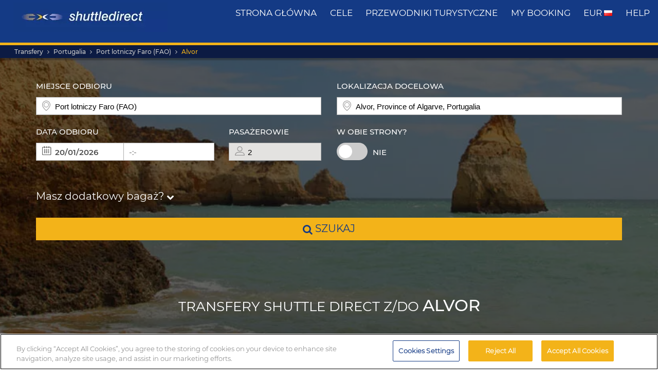

--- FILE ---
content_type: text/html; charset=UTF-8
request_url: https://www.shuttledirect.com/pl/cel/pt/alvor.html
body_size: 21401
content:
<!DOCTYPE html><html lang="pl" xml:lang="pl" class="no-js" data-route="destination" data-ismobile="false" data-istablet="false" data-preselecteddate="19/01/2026" data-poidb='&#x7B;&quot;country&quot;&#x3A;&#x7B;&quot;id&quot;&#x3A;26,&quot;isoCode2&quot;&#x3A;&quot;PT&quot;,&quot;isoCode3&quot;&#x3A;&quot;PRT&quot;,&quot;latitude&quot;&#x3A;39.5,&quot;longitude&quot;&#x3A;-8,&quot;moreImportantDestinations&quot;&#x3A;0,&quot;name&quot;&#x3A;&quot;Portugalia&quot;,&quot;slug&quot;&#x3A;&quot;portugal&quot;,&quot;zoom&quot;&#x3A;0&#x7D;,&quot;id&quot;&#x3A;612,&quot;images&quot;&#x3A;&#x7B;&quot;id&quot;&#x3A;11142,&quot;name&quot;&#x3A;&quot;alvor-1.jpg&quot;,&quot;order&quot;&#x3A;10&#x7D;,&quot;latitude&quot;&#x3A;37.12994,&quot;longitude&quot;&#x3A;-8.59174,&quot;name&quot;&#x3A;&quot;Alvor&quot;,&quot;nameType&quot;&#x3A;&quot;City&#x20;Code&quot;,&quot;province&quot;&#x3A;&#x7B;&quot;name&quot;&#x3A;&quot;Province&#x20;of&#x20;Algarve&quot;,&quot;slug&quot;&#x3A;&quot;province-of-algarve&quot;&#x7D;,&quot;slug&quot;&#x3A;&quot;alvor&quot;,&quot;slugEn&quot;&#x3A;&quot;alvor&quot;,&quot;type&quot;&#x3A;&quot;C&quot;,&quot;distance&quot;&#x3A;0,&quot;feefoAverageRatio&quot;&#x3A;0,&quot;feefoSatisfactionPercentage&quot;&#x3A;0,&quot;latency&quot;&#x3A;0,&quot;zoom&quot;&#x3A;0&#x7D;' data-site="web" data-gpp="1" data-pickstack=""     
data-base-path="https://c1www.shuttledirect.com/images/shared/markers/"
><head><title>Airport transfer to &amp; from Alvor, Portugalia - Shuttle Direct</title><meta charset="UTF-8" /><meta http-equiv="X-UA-Compatible" content="IE=edge"><meta name="viewport" content="width=device-width, initial-scale=1.0, maximum-scale=1.0, user-scalable=no" /><meta name="robots" content="index, follow"><meta name="description" content="Best transfer options to Alvor, Portugalia. Good availability and great rates. Reliable, comfortable transport. Book our cheapest transfers to Alvor." /><meta name="keywords" content="cheap transfers, cheap airport transfers, shuttle deals, best airport transfers, taxi, bus, shuttle, cheapest transfer, cheap, deals, last minute, cheapest, discount, low cost, Europe, book, booking, search, find, Alvor, Portugalia" /><link rel="canonical" href="https://www.shuttledirect.com/pl/cel/pt/alvor.html"/><link rel="alternate" href="https://www.shuttledirect.com/en/destination/pt/alvor.html" hreflang="x-default" /><link rel="alternate" href="https://www.shuttledirect.com/en/destination/pt/alvor.html" hreflang="en" /><link rel="alternate" href="https://www.shuttledirect.com/es/destino/pt/alvor.html" hreflang="es" /><link rel="alternate" href="https://www.shuttledirect.com/it/destinazione/pt/alvor.html" hreflang="it" /><link rel="alternate" href="https://www.shuttledirect.com/no/ankomststed/pt/alvor.html" hreflang="no" /><link rel="alternate" href="https://www.shuttledirect.com/fi/kohde/pt/alvor.html" hreflang="fi" /><link rel="alternate" href="https://www.shuttledirect.com/da/destinationer/pt/alvor.html" hreflang="da" /><link rel="alternate" href="https://www.shuttledirect.com/sv/destination/pt/alvor.html" hreflang="sv" /><link rel="alternate" href="https://www.shuttledirect.com/et/sihtkoht/pt/alvor.html" hreflang="et" /><link rel="alternate" href="https://www.shuttledirect.com/nl/bestemming/pt/alvor.html" hreflang="nl" /><link rel="alternate" href="https://www.shuttledirect.com/fr/destination/pt/alvor.html" hreflang="fr" /><link rel="alternate" href="https://www.shuttledirect.com/de/zielort/pt/alvor.html" hreflang="de" /><link rel="alternate" href="https://www.shuttledirect.com/ru/naznacheniya/pt/alvor.html" hreflang="ru" /><link rel="alternate" href="https://www.shuttledirect.com/pl/cel/pt/alvor.html" hreflang="pl" /><link rel="stylesheet" href="https://c1www.shuttledirect.com/shuttledirect/www/styles.5620454f.css" /><script>
            window.noZensmooth = true;
            window.stage = 1;
            window.isLoggedIn = false;
            window.dataLayer = [];
        </script><!-- Google Tag Manager --><script>(function (w, d, s, l, i) {
    w[l] = w[l] || [];
    w[l].push({
      'gtm.start':
        new Date().getTime(), event: 'gtm.js'
    });
    var f = d.getElementsByTagName(s)[0],
      j = d.createElement(s), dl = l != 'dataLayer' ? '&l=' + l : '';
    j.async = true;
    j.src =
      'https://www.googletagmanager.com/gtm.js?id=' + i + dl;
    f.parentNode.insertBefore(j, f);
  })(window, document, 'script', 'dataLayer', 'GTM-P4R9M6X');</script><script async src="https://www.googletagmanager.com/gtag/js?id=G-HGQQHG7C3T"></script><script>
  window.dataLayer = window.dataLayer || [];

  function gtag() {
    dataLayer.push(arguments);
  }

  gtag('js', new Date());
  gtag('config', 'G-HGQQHG7C3T');
  /*gtag('consent', 'default', {
      'analytics_storage': 'granted',
      'ad_storage': 'granted',
      'ad_user_data': 'granted',
      'ad_personalization': 'granted',
      'wait_for_update': "500"
  });*/
</script><script>
  // Note: AWC cookie is set server-side in the DefaultController with secure and httponly flags
  // Do NOT set the AWC cookie via JavaScript as it breaks AWIN's security requirements

  function getTravelType(num) {
    const num2 = Number(num);
    switch (num2) {
      case 0:
        return 'Economy';
      case 1:
        return 'Shuttle Service';
      case 2:
        return 'Business';
      case 3:
        return 'Low Cost';
      case 4:
        return 'Aquatic Shuttle';
      case 5:
        return 'Speedy Shuttle';
      case 6:
        return 'Premium Economy';
      case 7:
        return 'Premium';
      case 8:
        return 'Ecological';
      case 9:
        return 'Wheelchair Adapted';
      case 10:
        return 'Economy Van';
      case 11:
        return 'Business Van';
      case 12:
        return 'Bus Hire';
      case 13:
        return 'Luxury Bus Hire';
      case 14:
        return 'Ecological Van';
      case 15:
        return 'Taxi';
      case 16:
        return 'Taxi XL';
      case 17:
        return 'Premium Van';
      case 18:
        return 'Economy Van XL';
      case 19:
        return 'Minibus';
      case 20:
        return 'Luxury Minibus';
      case 21:
        return 'Aquatic';
      default:
        return 'Unknown';
    }
  }

  // Function to normalize and hash user data for Enhanced Conversions
  async function hashUserData(email, phone) {
    const hashedData = {};
    
    if (email) {
      // Normalize email: trim, lowercase, remove dots and plus signs
      const normalizedEmail = email.trim().toLowerCase().replace(/\./g, '').replace(/\+.*@/, '@');
      hashedData.sha_email = await sha256(normalizedEmail);
    }
    
    if (phone) {
      // Normalize phone: remove symbols, dashes, ensure country code
      const normalizedPhone = phone.replace(/[^\d+]/g, '');
      hashedData.sha_phone_number = await sha256(normalizedPhone);
    }
    
    return hashedData;
  }

  // SHA256 hash function
  async function sha256(message) {
    const msgBuffer = new TextEncoder().encode(message);
    const hashBuffer = await crypto.subtle.digest('SHA-256', msgBuffer);
    const hashArray = Array.from(new Uint8Array(hashBuffer));
    return hashArray.map(b => b.toString(16).padStart(2, '0')).join('');
  }

  // Function to handle link clicks with callback for analytics
  function handleLinkWithCallback(url, eventData) {
    let redirectCalled = false;
    
    const redirect = function() {
      if (!redirectCalled) {
        redirectCalled = true;
        document.location = url;
      }
    };
    
    // Add callback to event data
    eventData.eventCallback = redirect;
    
    // Push to dataLayer
    window.dataLayer.push(eventData);
    
    // Fallback redirect after 500ms
    setTimeout(redirect, 500);
  }

  function showArray(title, obj, step = 0) {
    // Initialize storage on first call: clear previous data and create container
    if (!step) {
      try {
        localStorage.removeItem('gtm_steps');
        localStorage.setItem('gtm_steps', JSON.stringify([]));
      } catch (e) {
        console.error('showArray localStorage init error', e);
      }
    }

    // Prepare entry to store
    const entry = {
      step: step,
      title: title || '',
      payload: null
    };

    try {
      // Try to deep-clone the object (will fail on circular refs)
      entry.payload = JSON.parse(JSON.stringify(obj));
    } catch (e) {
      try {
        entry.payload = String(obj);
      } catch (ee) {
        entry.payload = null;
      }
    }

    // Append entry to localStorage array
    try {
      const arr = JSON.parse(localStorage.getItem('gtm_steps') || '[]');
      arr.push(entry);
      localStorage.setItem('gtm_steps', JSON.stringify(arr));
    } catch (e) {
      console.error('showArray localStorage push error', e);
    }
  }

  document.addEventListener('DOMContentLoaded', function () {

    console.log('✅ Google Tag Manager script loaded 4');

    // First page
    const btnSearch = document.getElementById('searchBtn');
    if (btnSearch) {
      btnSearch.addEventListener('click', function () {
        console.log('✅ Click detected before form submit');
        try {
          const form = document.getElementById('shuttledirectForm');
          const formData = new FormData(form);
          const data = {};
          formData.forEach((value, key) => {
            data[key] = value;
          });

          showArray('data', data, 0);

          window.dataLayer.push({ecommerce: null});
          const payload = {
            event: "begin_checkout",
            ecommerce: {
              currency: data.currency || 'EUR',
              items: [{
                item_name: (data.suggestOrigen || '') + "-" + (data.suggestDestino || ''),
                item_id: (data.idsuggestOrigen || '') + "-" + (data.idsuggestDestino || ''),
                item_brand: "ShuttleDirect.com",
                item_category: "Transfer Service",
                item_category2: data.originHubType || '',
                item_category3: data.destinationHubType || '',
                item_category4: data.lang || '',
                item_category5: data.tipoTraslado || '',
                item_variant: data.idaVuelta === 'ida' ? 'One way' : 'Round trip',
                quantity: parseInt(data.pasajeros) || parseInt(data.fakePaxInput) || 1,
                price: 0, // Price is not available on the first page
              }]
            }
          }
          window.dataLayer.push(payload)
          if (typeof gtag === 'function') {
            gtag('event', 'begin_checkout', {
              ...payload.ecommerce,
              transport_type: 'beacon'
            });
          } else {
            console.error('no gtag function');
          }

          showArray('dataLayer', payload, 1);

        } catch (err) {
          console.error(err);
        }
      });
    }

    // Second page
    const forms = document.querySelectorAll('.quote-form');
    forms.forEach((form) => {
      const btn = form.querySelector('a.button');

      if (btn) {
        btn.addEventListener('click', function (event) {
          console.log('✅ Book now clicked');
          try {
            const formData = new FormData(form);
            const data = {};

            formData.forEach((value, key) => {
              data[key] = value;
            });

            showArray('data', data, 2);

            window.dataLayer.push({ecommerce: null});
            const payload = {
              event: "add_to_cart",
              ecommerce: {
                currency: data.currency || 'EUR',
                value: parseFloat(data.precio) || 0,
                items: [{
                  item_name: data.nombrePoi || 'Transfer Service',
                  item_id: data.idContratoOutbound || '',
                  price: parseFloat(data.precio) || 0,
                  item_brand: "ShuttleDirect.com",
                  item_category: getTravelType(data.tipoViajeSeleccionado),
                  item_category2: data.modeloVehiculo || '',
                  item_category3: data.idTipoVehiculo || '',
                  item_category4: data.idTransportista || '',
                  item_category5: data.lang || '',
                  item_variant: data.tipoVenta === '-1' ? 'Standard' : 'Special',
                  quantity: 0,
                }]
              }
            }
            window.dataLayer.push(payload)
            if (typeof gtag === 'function') {
              gtag('event', 'add_to_cart', {
                transport_type: 'beacon'
              });
            } else {
              console.error('no gtag function');
            }

            showArray('dataLayer', payload, 3);

          } catch (err) {
            console.error(err);
          }
        });
      }
    });


    // Third page
    const form3 = document.getElementById('fBook');
    const bookButtons = document.querySelectorAll('a.btn-book');

    bookButtons.forEach((btn) => {
      btn.addEventListener('click', function (event) {
        try {
          console.log('✅ BOOK clicked');

          const formData = new FormData(form3);
          const data = {};

          formData.forEach((value, key) => {
            data[key] = value;
          });

          showArray('data', data, 4);

          window.dataLayer.push({ecommerce: null});
          const payload = {
            event: 'add_payment_info',
            ecommerce: {
              currency: data.currency || 'EUR',
              value: parseFloat(data.value) || 0,
              items: [{
                item_name: (data.airport1 || '') + " - " + (data.hotel || ''),
                item_id: (data.airport1code || '') + "-" + (data.idPoi || data.idsuggestOrigen || ''),
                price: parseFloat(data.value) || 0,
                item_brand: "ShuttleDirect.com",
                item_category: "Transfer Service",
                item_category2: data.airline1 || '',
                item_category3: data.flight1 || '',
                item_category4: data.countryName || '',
                item_category5: data.idTipoPago || '',
                item_variant: data.accountType || 'private',
                quantity: 0,
              }]
            }
          }
          window.dataLayer.push(payload)
          if (typeof gtag === 'function') {
            gtag('event', 'add_payment_info', {
              ...payload.ecommerce,
              transport_type: 'beacon'
            });
          } else {
            console.error('no gtag function');
          }

          showArray('dataLayer', payload, 5);

        } catch (err) {
          console.error('❌ Error en evento BOOK:', err);
        }
      });
    });

    // Purchase event - triggered on receipt/confirmation page
    if (window.location.pathname.includes('/receipt.html') || window.location.pathname.includes('/confirmation')) {
      try {
        // Get purchase data from the page
        const purchaseData = {
          transaction_id: '',
          affiliation: 'ShuttleDirect',
          value: 0,
          tax: 0,
          currency: 'EUR',
          coupon: '',
          user_id: '',
          customer_email: '',
          customer_phone: ''
        };

        showArray('purchaseData', purchaseData, 6);

        // Hash user data for Enhanced Conversions
        hashUserData(purchaseData.customer_email, purchaseData.customer_phone).then(hashedUserData => {
          window.dataLayer.push({ecommerce: null});
          const purchasePayload = {
            event: "purchase",
            user_id: purchaseData.user_id,
            user_data: hashedUserData,
            ecommerce: {
              transaction_id: purchaseData.transaction_id,
              affiliation: purchaseData.affiliation,
              value: purchaseData.value,
              tax: purchaseData.tax,
              currency: purchaseData.currency,
              coupon: purchaseData.coupon,
              items: [{
                item_name: 'Airport' + " - " + 'Hotel',
                item_id: '' + "-" + '',
                price: purchaseData.value,
                item_brand: "ShuttleDirect.com",
                item_category: "Transfer Service",
                quantity: 1
              }]
            }
          };

          window.dataLayer.push(purchasePayload);
          showArray('purchasePayload', purchasePayload, 7);
          
          if (typeof gtag === 'function') {
            gtag('event', 'purchase', {
              transport_type: 'beacon'
            });
          }

          console.log('✅ Purchase event sent:', purchasePayload);

          // AWIN Conversion Tracking
          // Note: Primary tracking is done via Server-to-Server in ReceiptController
          // This frontend tracking is supplementary and uses the AWIN MasterTag if available
          
          // Check if we have the awc cookie (indicates AWIN traffic within 30-day window)
          function getCookie(name) {
            const value = `; ${document.cookie}`;
            const parts = value.split(`; ${name}=`);
            if (parts.length === 2) return parts.pop().split(';').shift();
            return null;
          }
          
          const awcCookie = getCookie('awc');
          
          // Only track if this is AWIN traffic (has the awc cookie from MasterTag)
          if (awcCookie) {
            try {
              console.log('AWIN traffic detected, sending frontend tracking');

              const isTestMode =
                window.location.hostname.includes('local') ||
                window.location.hostname.includes('pre.')
                  ? "1"
                  : "0";

              if (typeof AWIN !== 'undefined' && typeof AWIN.Tracking !== 'undefined') {
                // Get AWIN parameters from backend (passed via Twig)
                const awinBookingNumber = '';
                const commissionGroup = 'DEFAULT';
                const awinAmountGBP = '';
                const transactionVoucher = '';
                
                // Declare Conversion Tag in the documented way
                AWIN.Tracking.Sale = {};
                AWIN.Tracking.Sale.amount   = awinAmountGBP;
                AWIN.Tracking.Sale.channel  = 'aw';
                AWIN.Tracking.Sale.orderRef = awinBookingNumber;
                AWIN.Tracking.Sale.parts    = commissionGroup + ':' + awinAmountGBP;
                AWIN.Tracking.Sale.currency = 'GBP';
                AWIN.Tracking.Sale.voucher  = transactionVoucher;
                AWIN.Tracking.Sale.test     = isTestMode;
                console.log('✅ AWIN Conversion Tag declared for MasterTag:', AWIN.Tracking.Sale);

                // The AWIN.Tracking.Sale object is now defined.
                // The MasterTag will automatically detect this object when it loads and fire the conversion event.
                // A manual call to AWIN.Tracking.run() is not needed and would cause duplicate tracking.
                /*
                if (typeof AWIN.Tracking.run === 'function') {
                  AWIN.Tracking.run();
                  console.log('✅ AWIN Conversion Tag fired via MasterTag:', AWIN.Tracking.Sale);
                } else {
                  console.warn('⚠️ AWIN.Tracking.run is not a function – check MasterTag setup.');
                }
                */
                
                // Fall-back Conversion Pixel (mandatory component per AWIN docs)
                var awPixel = new Image(0, 0);
                awPixel.src = "https://www.awin1.com/sread.img?tt=ns&tv=2&merchant=120379&amount=" + 
                  encodeURIComponent(awinAmountGBP) + 
                  "&ch=aw&parts=" + encodeURIComponent(commissionGroup + ':' + awinAmountGBP) + 
                  "&ref=" + encodeURIComponent(awinBookingNumber) + 
                  "&vc=" + encodeURIComponent(transactionVoucher) + 
                  "&cr=GBP&testmode=" + encodeURIComponent(isTestMode);
                console.log('✅ AWIN Fall-back Conversion Pixel loaded');
              } else {
                console.log('ℹ️ AWIN MasterTag not loaded (S2S tracking remains primary)');
              }
            } catch (awinErr) {
              console.error('❌ Error in AWIN frontend tracking:', awinErr);
            }
          } else {
            console.log('ℹ️ No AWIN traffic detected, skipping frontend tracking (S2S handles it)');
          }
        });

      } catch (err) {
        console.error('❌ Error en evento PURCHASE:', err);
      }
    }

  });
</script><!-- Google Tracker --><script type="text/javascript">
    (function(i,s,o,g,r,a,m){i['GoogleAnalyticsObject']=r;i[r]=i[r]||function(){
    (i[r].q=i[r].q||[]).push(arguments)},i[r].l=1*new Date();a=s.createElement(o),
    m=s.getElementsByTagName(o)[0];a.async=1;a.src=g;m.parentNode.insertBefore(a,m)
    })(window,document,'script','//www.google-analytics.com/analytics.js','ga');

    ga('create', 'UA-1052669-1', 'auto', {'allowLinker': true});
    ga('require', 'linker');
    ga('linker:autoLink', ['shuttledirect.com', 'advanced.shuttle.com', 'secure.shuttle.com']);
    ga('send', 'pageview');
    ga('require', 'ecommerce');
</script><!-- End Google Tracker --><script type="application/ld+json">
{
  "@context": "http://schema.org",
  "@type": "Organization",
  "name": "ShuttleDirect.com",
  "url": "https://www.shuttledirect.com/",
  "sameAs": [
    "https://www.facebook.com/ShuttleDirect/",
    "https://twitter.com/ShuttleDirect",
    "https://plus.google.com/+shuttledirect",
    "https://www.linkedin.com/company/shuttledirect",
    "https://www.youtube.com/user/ShuttleDirectCom",
    "https://www.pinterest.com/ShuttleDirect/"
  ]
}
</script><!-- Facebook Pixel Code --><link rel="icon" type="image/x-icon" href="https://c1www.shuttledirect.com/images/shuttledirect/favicon.ico" /></head><body id="" class=" landingPage"><!-- Google Tag Manager (noscript) --><noscript><iframe src="https://www.googletagmanager.com/ns.html?id=GTM-P4R9M6X"
height="0" width="0" style="display:none;visibility:hidden"></iframe></noscript><!-- End Google Tag Manager (noscript) --><!-- Google Tag Manager (noscript) --><noscript><iframe src="https://www.googletagmanager.com/ns.html?id=GTM-5CCBQT&gtm_auth=MMG6bPhci5gdmaS_lBcL0Q&gtm_cookies_win=x"
height="0" width="0" style="display:none;visibility:hidden"></iframe></noscript><!-- End Google Tag Manager (noscript) --><header id="webHeader"><div id="logo"><a href="/pl/" id="logoLink" ><img src="https://c1www.shuttledirect.com/images/shuttledirect/logo-shuttledirect-mobile.jpg" alt="ShuttleDirect.com" title="ShuttleDirect"/></a></div><div id="menu"><nav id="main" class="navMain"><div class="nav-mobile"><span></span><span></span><span></span><span></span></div><ul class="nav-list"><li class="nav-item"><a href="/pl/" class="fa fa-home">Strona główna</a></li><li class="nav-item"><a href="/pl/cele.html" class="fa fa-map-marker">cele</a></li><li class="nav-item"><a href="https://www.shuttledirect.com/blog/" target="_blank" class="fa fa-var-newspaper-o">przewodniki turystyczne</a></li><li class="nav-item"><a class="link fa fa-file-text-o" href="/pl/prywatny/miejsce/moja-rezerwacja.html" id="myBooking">My Booking</a></li><li class="nav-item"><a href="#" class="fa fa-cogs" data-toggle="modal" data-target="#modalUserPreferences">
                        EUR <img class="flag-l flag-l-pl" src="https://c1www.shuttledirect.com/images/shared/sprites/blank.gif" alt="Pl" /></a></li><li class="nav-item"><a class="link fa fa-question-circle" href="/pl/informacje/pomoc.html">Help</a></li></ul></nav></div><nav class="breadcrumbs-container"><ol class="breadcrumbs"><li><a  href="/pl/">Transfery</a></li><li><a href="/pl/kraj/prt.html">Portugalia</a></li><li><a href="/pl/lotnisko/fao.html">Port lotniczy Faro (FAO)</a></li><li class="active"><a class="last" href="/pl/cel/pt/alvor.html">Alvor</a></li></ol><script type="application/ld+json">
{
  "@context": "http://schema.org",
  "@type": "BreadcrumbList",
  "itemListElement": [{
        "@type": "ListItem",
        "position": 1,
        "item": {
            "@id": "https://www.shuttledirect.com/pl/",
            "name": "Transfers"
        }
    }
                ,{
            "@type": "ListItem",
            "position": 2,
            "item": {
                            "@id": "https://www.shuttledirect.com/pl/kraj/prt.html",
              "name": "Portugalia"
            }
        }
                                            ,{
                    "@type": "ListItem",
                    "position": 3,
                    "item": {
                      "@id": "https://www.shuttledirect.com/pl/lotnisko/fao.html",
                      "name": "Port\u0020lotniczy\u0020Faro\u0020\u0028FAO\u0029"
                    }
                }
                                                                                                        ,{
                        "@type": "ListItem",
                        "position": 4,
                        "item": {
                          "@id": "https://www.shuttledirect.com/pl/cel/pt/alvor.html",
                          "name": "Alvor"
                        }
                    }
                          ]
}
</script></nav></header><!-- SD Form --><div id="formContainer" class="form-container " style="background-image: url(https://c1www.shuttledirect.com/images/shared/destination/612-alvor-1.jpg); "><div class="dark"></div><div class="clearfix container"><div class="row"><div class="col-xs-12 hidden-xs"></div></div><div class="row"><div id="placesFormBlock" class="formWrapper clearfix " style=""><div class=" "><form id="shuttledirectForm" name="shuttledirectForm" class="" method="POST" action="/pl/oferte.html" accept-charset="utf-8"><input type="hidden" id="sId" name="sId" value="" /><input type="hidden" id="clientId" name="clientId" value="" /><input type="hidden" id="clientPaymentTypeId" name="clientPaymentTypeId" value="" /><input type="hidden" id="tId" name="tId" value="" /><input type="hidden" id="rb" name="rb" value="" /><input type="hidden" id="http_referer" name="http_referer" value=""/><input type="hidden" id="lang" name="lang" value="Pl"/><input type="hidden" id="currency" name="currency" value="EUR"/><input type="hidden" name="tiempoPaso1" value="1768611641" /><input type="hidden" id="coordenadasOrigenFormateadas" name="coordenadasOrigenFormateadas" value="3702298,-797060"/><input type="hidden" id="coordenadasDestinoFormateadas" name="coordenadasDestinoFormateadas" value="3712994,-859174"/><input type="hidden" id="cod" name="cod" value=""><input type="hidden" value="" name="etiquetaTrackComisionista" /><input type="hidden" id="tipoVenta" name="tipoVenta" value="-1"/><input type="hidden" name="fromAffiliateArea" value="" /><input type="hidden" value="" name="affiliateBookingCode" /><input type="hidden" name="hdl" value="" /><input type="hidden" name="qnt" value="" /><input type="hidden" name="ft" value="" /><input type="hidden" name="br" value="" /><input type="hidden" name="bl" value="" /><input type="hidden" id="idaVuelta" name="idaVuelta" value="ida" /><input type="hidden" id="idsuggestOrigen" name="idsuggestOrigen" value="604"/><input type="hidden" id="hubOrigen" name="hubOrigen" value="1"/><input type="hidden" id="tablaOrigen" name="tablaOrigen" value="Poblacion"/><input type="hidden" id="idsuggestDestino" name="idsuggestDestino" value="612"/><input type="hidden" id="hubDestino" name="hubDestino" value="0"/><input type="hidden" id="tablaDestino" name="tablaDestino" value="Poblacion"/><input type="hidden" id="idPoi" name="idPoi" value="-1"/><input type="hidden" name="tipoTraslado" id="tipoTraslado" value="7" /><input type="hidden" name="originHubType" id="originHubType" value="" /><input type="hidden" name="originTypes" id="originTypes" value="" /><input type="hidden" name="originAddr" id="originAddr" value="" /><input type="hidden" name="destinationTypes" id="destinationTypes" value="" /><input type="hidden" name="destinationHubType" id="destinationHubType" value="" /><input type="hidden" name="destinationAddr" id="destinationAddr" value="" /><input type="hidden" name="placeIdOrigen" id="placeIdOrigen" value="" /><input type="hidden" name="placeOrigenCoords" id="placeOrigenCoords" value="" /><input type="hidden" name="placeIdDestino" id="placeIdDestino" value="" /><input type="hidden" name="placeDestinoCoords" id="placeDestinoCoords" value="" /><input type="hidden" name="originGooglePlace" id="originGooglePlace" value="" /><input type="hidden" name="destinationGooglePlace" id="destinationGooglePlace" value="" /><div class="clearfix"><div id="formHeader" class="formBlock clearfix"><div class="col-xs-12 col-sm-6"><div class="autosuggests"><div class="col-xs-12 padding-zero"><div class="form-group" id="originContainer"><label>Miejsce odbioru</label><div class="textInput full"><span class="form2-icon form2-icon--marker"></span><input autocomplete="off" type="text" name="suggestOrigen" id="suggestOrigen" class="full" tabindex="10" placeholder="Wprowadź lotnisko, hotel, adres…" value="Port lotniczy Faro (FAO)" /><span aria-hidden="true" class="glyphicon form-control-feedback glyphicon-remove suggest-remove"></span></div><p class="errorForm" id="suggestOrigenError">Nieznana lokalizacja początkowa. Sprawdź wartość i wybierz spośród sugerowanych wyników.</p></div></div></div></div><div class="col-xs-12 col-sm-6"><div class="col-xs-12 padding-zero"><div class="form-group" id="destinationContainer"><label>Lokalizacja docelowa</label><div class="textInput full"><span class="form2-icon form2-icon--marker"></span><input autocomplete="off" type="text" name="suggestDestino" id="suggestDestino" class="textInput" tabindex="20" placeholder="Wprowadź lotnisko, hotel, adres…" value="Alvor, Province of Algarve, Portugalia" /><span aria-hidden="true" class="glyphicon form-control-feedback glyphicon-remove suggest-remove"></span></div><p class="errorForm" id="suggestDestinoError">Nieznana lokalizacja docelowa. Sprawdź wartość i wybierz spośród sugerowanych wyników.</p></div></div></div></div><div id="formBody" class="formBlock clearfix "><div class="col-xs-12 col-md-6"><div id="outboundDate" class="grouped"><div class="form-group "><label>Data odbioru</label><div class="textInput" id="outboundCalendar"><span class="form2-icon form2-icon--calendar toggleCalendar outbound"></span><span id="selectedOutboundDate" class="date"><input type="text" readonly name="fechaIda" id="fechaIda" value="19/01/2026" /></span><span id="selectedOutboundTime" class="time"><input type="text" readonly name="horaIda" id="horaIda" value="-:-" /></span></div></div><div class="form-group pax "><label>Pasażerowie</label><div class="textInput disabled" id="fakePax"><span class="form2-icon form2-icon--pax"></span><input type="text" name="fakePaxInput" id="fakePaxInput" class="full" value="2" readonly /></div><p class="errorForm" id="passengersError">Proszę wybrać przynajmniej 1 dorosłego pasażera.</p></div></div></div><div class="col-xs-12 col-md-6 "><div id="returnDate" class="grouped"><div class="form-group btns "><label>W obie strony?</label><label class="switch"><input id="switcher" type="checkbox" ><span class="slider round"></span></label><span id="label-switcher">Nie</span></div><div class="form-group return "><label id="returnLabel">Data powrotu</label><div class="textInput disabled" id="returnCalendar"><span class="form2-icon form2-icon--calendar toggleCalendar return"></span><span id="selectedReturnDate" class="date"><input type="text" readonly name="fechaVuelta" id="fechaVuelta" value="28/01/2026" /></span><span id="selectedReturnTime" class="time"><input type="text" readonly name="horaVuelta" id="horaVuelta" value="-:-" /></span></div></div></div></div><div class="col-xs-12 "><div id="additionalLuggageTxt"><h3 id="additionalLuggageLink">Masz dodatkowy bagaż? <span><i class="fa fa-chevron-down"></i></span></h3></div></div></div><div class="formBlock"><div class="col-xs-12 "><button type="submit" class="button" id="searchBtn"><i class="fa fa-search"></i> szukaj</button></div></div><div id="pax-popup" class="popcontainer pax-popup arrow_box"><div class="popupTitle p5"><span>Pasażerowie</span><a class="closePop button" title="Zamknij">Gotowe</a></div><div class="passengersContainer"><ul><li><p class="passengerslist" id="adultPassengersContainer"><label for="adultPassengers" class="passengerstext">Dorośli</label><input readonly id="adultPassengers" type="text" value="2" name="pasajeros"><span class="plus addAdult"><span class="form2-icon form2-icon--plus">+</span></span><span class="minus minus--adult removeAdult "><span class="form2-icon form2-icon--minus">-</span></span></p></li><li><p class="passengerslist" id="childPassengersContainer"><label for="childPassengers" class="passengerstext">Dzieci</label><input readonly id="childPassengers" type="text" value="0" name="children"><span class="plus addChild"><span class="form2-icon form2-icon--plus">+</span></span><span class="minus minus--child removeChild disabled"><span class="form2-icon form2-icon--minus">-</span></span></p></li></ul><div id="ajaxChildren"></div><p id="errorPassengers">Proszę wybrać przynajmniej 1 dorosłego pasażera.</p><p class="errorForm" id="childrenError">Wprowadź wiek dziecka.</p></div></div><div id="extras-popup" class="popcontainer extras-popup arrow_box"><div class="popupTitle p5"><span>Dodatkowy bagaż</span><a class="closePop button" alt="Zamknij" title="Zamknij">Gotowe</a></div><div class="extrasContainer"><p>Każdemu pasażerowi przysługuje prawo do zabrania jednego standardowego bagażu oraz jednego niewielkiego bagażu podręcznego (na przykład torebki lub laptopa). Aby uzyskać możliwość zabrania dodatkowego bagażu, bagażu o bardzo dużych rozmiarach lub sprzętu sportowego, należy wybrać jedną z poniższych opcji:</p><ul class="clearfix"><li class="col-xs-12 col-sm-6"><p class="extraslist clearfix" id="extraContainer1"><label class="extrastext"><span>Extra bag (max 20kg per unit)</span><a tabindex="0" role="button" data-toggle="popover" data-html="true" data-placement="bottom" data-trigger="focus" title="Extra bag (max 20kg per unit)" data-content="<img class='img-responsive' src='https://c1www.shuttledirect.com/images/shared/additional-luggage/additional-18.png' alt='Extra bag (max 20kg per unit)' />"><i class="fa fa-info-circle"></i></a></label><input type="hidden" name="extra1Id" id="extra1Id" value="18" /><input type="text" name="extra1Val" id="extra1Val" class="inputExtra" value="0"><span id="addExtra1" class="plus addExtra"><span class="form2-icon form2-icon--plus">+</span></span><span id="removeExtra1" class="minus removeExtra disabled"><span class="form2-icon form2-icon--minus">-</span></span></p></li><li class="col-xs-12 col-sm-6"><p class="extraslist clearfix" id="extraContainer2"><label class="extrastext"><span>Extra baggage (max. 30kg / unit)</span><a tabindex="0" role="button" data-toggle="popover" data-html="true" data-placement="bottom" data-trigger="focus" title="Extra baggage (max. 30kg / unit)" data-content="<img class='img-responsive' src='https://c1www.shuttledirect.com/images/shared/additional-luggage/additional-50.png' alt='Extra baggage (max. 30kg / unit)' />"><i class="fa fa-info-circle"></i></a></label><input type="hidden" name="extra2Id" id="extra2Id" value="50" /><input type="text" name="extra2Val" id="extra2Val" class="inputExtra" value="0"><span id="addExtra2" class="plus addExtra"><span class="form2-icon form2-icon--plus">+</span></span><span id="removeExtra2" class="minus removeExtra disabled"><span class="form2-icon form2-icon--minus">-</span></span></p></li><li class="col-xs-12 col-sm-6"><p class="extraslist clearfix" id="extraContainer3"><label class="extrastext"><span>Snow Board</span><a tabindex="0" role="button" data-toggle="popover" data-html="true" data-placement="bottom" data-trigger="focus" title="Snow Board" data-content="<img class='img-responsive' src='https://c1www.shuttledirect.com/images/shared/additional-luggage/additional-51.png' alt='Snow Board' />"><i class="fa fa-info-circle"></i></a></label><input type="hidden" name="extra3Id" id="extra3Id" value="51" /><input type="text" name="extra3Val" id="extra3Val" class="inputExtra" value="0"><span id="addExtra3" class="plus addExtra"><span class="form2-icon form2-icon--plus">+</span></span><span id="removeExtra3" class="minus removeExtra disabled"><span class="form2-icon form2-icon--minus">-</span></span></p></li><li class="col-xs-12 col-sm-6"><p class="extraslist clearfix" id="extraContainer4"><label class="extrastext"><span>Bicycle (max 20kg/unit)</span><a tabindex="0" role="button" data-toggle="popover" data-html="true" data-placement="bottom" data-trigger="focus" title="Bicycle (max 20kg/unit)" data-content="<img class='img-responsive' src='https://c1www.shuttledirect.com/images/shared/additional-luggage/additional-1.png' alt='Bicycle (max 20kg/unit)' />"><i class="fa fa-info-circle"></i></a></label><input type="hidden" name="extra4Id" id="extra4Id" value="1" /><input type="text" name="extra4Val" id="extra4Val" class="inputExtra" value="0"><span id="addExtra4" class="plus addExtra"><span class="form2-icon form2-icon--plus">+</span></span><span id="removeExtra4" class="minus removeExtra disabled"><span class="form2-icon form2-icon--minus">-</span></span></p></li><li class="col-xs-12 col-sm-6"><p class="extraslist clearfix" id="extraContainer5"><label class="extrastext"><span>Golf Bag (max 15kg/unit)</span><a tabindex="0" role="button" data-toggle="popover" data-html="true" data-placement="bottom" data-trigger="focus" title="Golf Bag (max 15kg/unit)" data-content="<img class='img-responsive' src='https://c1www.shuttledirect.com/images/shared/additional-luggage/additional-5.png' alt='Golf Bag (max 15kg/unit)' />"><i class="fa fa-info-circle"></i></a></label><input type="hidden" name="extra5Id" id="extra5Id" value="5" /><input type="text" name="extra5Val" id="extra5Val" class="inputExtra" value="0"><span id="addExtra5" class="plus addExtra"><span class="form2-icon form2-icon--plus">+</span></span><span id="removeExtra5" class="minus removeExtra disabled"><span class="form2-icon form2-icon--minus">-</span></span></p></li><li class="col-xs-12 col-sm-6"><p class="extraslist clearfix" id="extraContainer6"><label class="extrastext"><span>Skis</span><a tabindex="0" role="button" data-toggle="popover" data-html="true" data-placement="bottom" data-trigger="focus" title="Skis" data-content="<img class='img-responsive' src='https://c1www.shuttledirect.com/images/shared/additional-luggage/additional-7.png' alt='Skis' />"><i class="fa fa-info-circle"></i></a></label><input type="hidden" name="extra6Id" id="extra6Id" value="7" /><input type="text" name="extra6Val" id="extra6Val" class="inputExtra" value="0"><span id="addExtra6" class="plus addExtra"><span class="form2-icon form2-icon--plus">+</span></span><span id="removeExtra6" class="minus removeExtra disabled"><span class="form2-icon form2-icon--minus">-</span></span></p></li><li class="col-xs-12 col-sm-6"><p class="extraslist clearfix" id="extraContainer7"><label class="extrastext"><span>Surf Board</span><a tabindex="0" role="button" data-toggle="popover" data-html="true" data-placement="bottom" data-trigger="focus" title="Surf Board" data-content="<img class='img-responsive' src='https://c1www.shuttledirect.com/images/shared/additional-luggage/additional-44.png' alt='Surf Board' />"><i class="fa fa-info-circle"></i></a></label><input type="hidden" name="extra7Id" id="extra7Id" value="44" /><input type="text" name="extra7Val" id="extra7Val" class="inputExtra" value="0"><span id="addExtra7" class="plus addExtra"><span class="form2-icon form2-icon--plus">+</span></span><span id="removeExtra7" class="minus removeExtra disabled"><span class="form2-icon form2-icon--minus">-</span></span></p></li><li class="col-xs-12 col-sm-6"><p class="extraslist clearfix" id="extraContainer8"><label class="extrastext"><span>Wind Surfer</span><a tabindex="0" role="button" data-toggle="popover" data-html="true" data-placement="bottom" data-trigger="focus" title="Wind Surfer" data-content="<img class='img-responsive' src='https://c1www.shuttledirect.com/images/shared/additional-luggage/additional-45.png' alt='Wind Surfer' />"><i class="fa fa-info-circle"></i></a></label><input type="hidden" name="extra8Id" id="extra8Id" value="45" /><input type="text" name="extra8Val" id="extra8Val" class="inputExtra" value="0"><span id="addExtra8" class="plus addExtra"><span class="form2-icon form2-icon--plus">+</span></span><span id="removeExtra8" class="minus removeExtra disabled"><span class="form2-icon form2-icon--minus">-</span></span></p></li><li class="col-xs-12 col-sm-6"><p class="extraslist clearfix" id="extraContainer9"><label class="extrastext"><span>Electric Mobility Scooter</span><a tabindex="0" role="button" data-toggle="popover" data-html="true" data-placement="bottom" data-trigger="focus" title="Electric Mobility Scooter" data-content="<img class='img-responsive' src='https://c1www.shuttledirect.com/images/shared/additional-luggage/additional-63.png' alt='Electric Mobility Scooter' />"><i class="fa fa-info-circle"></i></a></label><input type="hidden" name="extra9Id" id="extra9Id" value="63" /><input type="text" name="extra9Val" id="extra9Val" class="inputExtra" value="0"><span id="addExtra9" class="plus addExtra"><span class="form2-icon form2-icon--plus">+</span></span><span id="removeExtra9" class="minus removeExtra disabled"><span class="form2-icon form2-icon--minus">-</span></span></p></li><li class="col-xs-12 col-sm-6"><p class="extraslist clearfix" id="extraContainer10"><label class="extrastext"><span>Manual wheelchair , not electric</span><a tabindex="0" role="button" data-toggle="popover" data-html="true" data-placement="bottom" data-trigger="focus" title="Manual wheelchair , not electric" data-content="<img class='img-responsive' src='https://c1www.shuttledirect.com/images/shared/additional-luggage/additional-26.png' alt='Manual wheelchair , not electric' />"><i class="fa fa-info-circle"></i></a></label><input type="hidden" name="extra10Id" id="extra10Id" value="26" /><input type="text" name="extra10Val" id="extra10Val" class="inputExtra" value="0"><span id="addExtra10" class="plus addExtra"><span class="form2-icon form2-icon--plus">+</span></span><span id="removeExtra10" class="minus removeExtra disabled"><span class="form2-icon form2-icon--minus">-</span></span></p></li><li class="col-xs-12 col-sm-6"><p class="extraslist clearfix" id="extraContainer11"><label class="extrastext"><span>Small dog or cat in soft IATA compliant travel bag (max. 8kg)</span><a tabindex="0" role="button" data-toggle="popover" data-html="true" data-placement="bottom" data-trigger="focus" title="Small dog or cat in soft IATA compliant travel bag (max. 8kg)" data-content="<img class='img-responsive' src='https://c1www.shuttledirect.com/images/shared/additional-luggage/additional-56.png' alt='Small dog or cat in soft IATA compliant travel bag (max. 8kg)' />"><i class="fa fa-info-circle"></i></a></label><input type="hidden" name="extra11Id" id="extra11Id" value="56" /><input type="text" name="extra11Val" id="extra11Val" class="inputExtra" value="0"><span id="addExtra11" class="plus addExtra"><span class="form2-icon form2-icon--plus">+</span></span><span id="removeExtra11" class="minus removeExtra disabled"><span class="form2-icon form2-icon--minus">-</span></span></p></li><li class="col-xs-12 col-sm-6"><p class="extraslist clearfix" id="extraContainer12"><label class="extrastext"><span>Medium pet in IATA compliant pet crate (max 20kg)</span><a tabindex="0" role="button" data-toggle="popover" data-html="true" data-placement="bottom" data-trigger="focus" title="Medium pet in IATA compliant pet crate (max 20kg)" data-content="<img class='img-responsive' src='https://c1www.shuttledirect.com/images/shared/additional-luggage/additional-57.png' alt='Medium pet in IATA compliant pet crate (max 20kg)' />"><i class="fa fa-info-circle"></i></a></label><input type="hidden" name="extra12Id" id="extra12Id" value="57" /><input type="text" name="extra12Val" id="extra12Val" class="inputExtra" value="0"><span id="addExtra12" class="plus addExtra"><span class="form2-icon form2-icon--plus">+</span></span><span id="removeExtra12" class="minus removeExtra disabled"><span class="form2-icon form2-icon--minus">-</span></span></p></li><li class="col-xs-12 col-sm-6"><p class="extraslist clearfix" id="extraContainer13"><label class="extrastext"><span>Large pet in IATA compliant pet crate (max 35kg)</span><a tabindex="0" role="button" data-toggle="popover" data-html="true" data-placement="bottom" data-trigger="focus" title="Large pet in IATA compliant pet crate (max 35kg)" data-content="<img class='img-responsive' src='https://c1www.shuttledirect.com/images/shared/additional-luggage/additional-58.png' alt='Large pet in IATA compliant pet crate (max 35kg)' />"><i class="fa fa-info-circle"></i></a></label><input type="hidden" name="extra13Id" id="extra13Id" value="58" /><input type="text" name="extra13Val" id="extra13Val" class="inputExtra" value="0"><span id="addExtra13" class="plus addExtra"><span class="form2-icon form2-icon--plus">+</span></span><span id="removeExtra13" class="minus removeExtra disabled"><span class="form2-icon form2-icon--minus">-</span></span></p></li></ul></div></div><div id="cal-pop-out" class="popcontainer cal-popup-out arrow_box arrow_box_sin calendarPopup"><div class="col-sm-12"><div class="popupTitle p5"><span>Podróż powrotna</span><a class="closePop button" alt="Zamknij" title="Zamknij">Gotowe</a></div></div><div class="col-sm-6"><div id="showSingleChangeDate" class="showSingleChangeDate"><span class="changedate"><span class="form2-icon form2-icon--calendar"></span>&nbsp;
                <span id="outboundDateTitle">Data przylotu</span></span></div><div id="showSingle" class="notranslate calpadding"></div></div><div class="col-sm-6"><div class="timeSelector"><span class="changetime"><span class="form2-icon form2-icon--time"></span>&nbsp;
                <span id="outboundTimeTitle">Godzina przylotu</span></span><p id="outboundTimeText">Proszę wpisać datę i godzinę przylotu (nie startu), zgodnie z informacją linii lotniczej. Kierowca weźmie pod uwagę formalności związane z odbiorem bagażu i kwestiami imigracyjnymi.</p><div class="select"><select id="outboundHour" name="outboundHour" class="selectTime outbound"><option value="">Godzina</option><option  value="00">00</option><option  value="01">01</option><option  value="02">02</option><option  value="03">03</option><option  value="04">04</option><option  value="05">05</option><option  value="06">06</option><option  value="07">07</option><option  value="08">08</option><option  value="09">09</option><option  value="10">10</option><option  value="11">11</option><option  value="12">12</option><option  value="13">13</option><option  value="14">14</option><option  value="15">15</option><option  value="16">16</option><option  value="17">17</option><option  value="18">18</option><option  value="19">19</option><option  value="20">20</option><option  value="21">21</option><option  value="22">22</option><option  value="23">23</option></select><div class="select__arrow"></div></div><span class="points">:</span><div class="select"><select id="outboundMins" name="outboundMins" class="selectTime outbound"><option value="">Min</option><option  value="00">00</option><option  value="05">05</option><option  value="10">10</option><option  value="15">15</option><option  value="20">20</option><option  value="25">25</option><option  value="30">30</option><option  value="35">35</option><option  value="40">40</option><option  value="45">45</option><option  value="50">50</option><option  value="55">55</option></select><div class="select__arrow"></div></div><p class="errorForm" id="outboundHourError">Wybierz godzinę.</p><p class="errorForm" id="outboundMinsError">Wybierz minuty.</p></div></div></div><div id="cal-pop-ret" class="popcontainer cal-popup-ret arrow_box arrow_box_ren calendarPopup"><div class="col-sm-12"><div class="popupTitle p5"><span>Podróż powrotna</span><a class="closePop button" alt="Zamknij" title="Zamknij">Gotowe</a></div></div><div class="col-sm-6"><div id="showSingleChangeDate" class="showSingleChangeDate"><span class="changedate"><span class="form2-icon form2-icon--calendar"></span>&nbsp;
                <span id="returnDateTitle">Data lotu powrotnego</span></span></div><div id="showReturn" class="notranslate calpadding"></div></div><div class="col-sm-6"><div class="timeSelector"><span class="changetime"><span class="form2-icon form2-icon--time"></span>&nbsp;
                <span id="returnTimeTitle">Godzina wylotu</span></span><p id="returnTimeText">Wpisz datę i godzinę wylotu zgodnie z informacjami przekazanymi przez linię lotniczą. Godzina wyjazdu zostanie obliczona automatycznie z uwzględnieniem czasu podróży oraz czasu potrzebnego na odprawę na lotnisku.</p><div class="select"><select id="returnHour" name="returnHour" class="selectTime return"><option value="">Godzina</option><option  value="00">00</option><option  value="01">01</option><option  value="02">02</option><option  value="03">03</option><option  value="04">04</option><option  value="05">05</option><option  value="06">06</option><option  value="07">07</option><option  value="08">08</option><option  value="09">09</option><option  value="10">10</option><option  value="11">11</option><option  value="12">12</option><option  value="13">13</option><option  value="14">14</option><option  value="15">15</option><option  value="16">16</option><option  value="17">17</option><option  value="18">18</option><option  value="19">19</option><option  value="20">20</option><option  value="21">21</option><option  value="22">22</option><option  value="23">23</option></select><div class="select__arrow"></div></div><span class="points">:</span><div class="select"><select id="returnMins" name="returnMins" class="selectTime return"><option value="">Min</option><option  value="00">00</option><option  value="05">05</option><option  value="10">10</option><option  value="15">15</option><option  value="20">20</option><option  value="25">25</option><option  value="30">30</option><option  value="35">35</option><option  value="40">40</option><option  value="45">45</option><option  value="50">50</option><option  value="55">55</option></select><div class="select__arrow"></div></div><p class="errorForm" id="returnHourError">Wybierz godzinę.</p><p class="errorForm" id="returnMinsError">Wybierz minuty.</p></div></div></div></div></form><ul id="selectedExtrasList" class=""></ul></div></div></div></div><div id="afterForm" class=" desktop"><div id="afterFormContent"><div class="dark"></div><div class="pr pl prel"><h1>Transfery Shuttle Direct z/do <span>Alvor</span></h1></div><div id="needHelp" class="prel"><span class="call icon-trust icon-trust--call"></span><p><a href="/pl/informacje/pomoc.html">
                Need help?
                <span>Contact us</span></a></p><span class="guarantee  icon-trust icon-trust--guarantee"></span></div><div class="afterFormContent prel"><div class="pr pl"><div id="globalFeefo" class="rated"><div class="boxContentTop"><div class="comment"><p>great price, great service, great people, cant go wrong...</p><span class="separator"></span><p class="customer"><span>Ms M T from Zjednoczone Królestwo</span></p></div><script type="application/ld+json">
            {
                "@context":"http://schema.org",
                "@type": "Product",
                "name": "Shuttle Direct Transfers from/to Alvor",
                "brand": "ShuttleDirect.com",
                "review":
                {
                    "@type":"Review",
                    "reviewRating":
                    {
                        "@type":"Rating",
                        "bestRating": "5",
                        "ratingValue": "4",
                        "worstRating": "1"
                    },
                    "author":
                    {
                        "@type":"Person",
                        "name":"Ms M T"
                    },
                                        "datePublished": "2016-07-02",
                                        "reviewBody":"great&#x20;price,&#x20;great&#x20;service,&#x20;great&#x20;people,&#x20;cant&#x20;go&#x20;wrong..."
                },
                "aggregateRating": {
                  "@type":"AggregateRating",
                  "ratingValue": "4.10",
                  "bestRating": "5",
                  "ratingCount": "793"
                }
            }
        </script><div class="valoracionMedia" ><span >Shuttle Direct Transfers from/to Alvor</span><span ><span  style="display:none;">4.10</span><span content="82%" class="porcentaje"><a class="ancla" href="#feefo">82%</a></span><span  content="793"></span></span><span class="rating"><i class="fa fa-star"></i><i class="fa fa-star"></i><i class="fa fa-star"></i><i class="fa fa-star"></i></span></div></div><div class="boxContentBottom"><div class="independent">
            Score from <span itemprop='reviewCount' content='793'><a class='ancla' href='#feefo'>793</a></span> independent comments by <img src="https://c1www.shuttledirect.com/images/shared/logos/feefo-small.png" /></div></div><div class="clearfix"></div></div></div></div></div><div class="afterFormFooter prel"><div class="pr pl"><span class="icon-trust icon-trust--visa"></span><span class="icon-trust icon-trust--master"></span><span class="icon-trust icon-trust--american"></span><span class="icon-trust icon-trust--diners"></span><span class="icon-trust icon-trust--delta"></span><span class="icon-trust icon-trust--jcb"></span><span class="icon-trust icon-trust--dotTravel"></span><span class="icon-trust icon-trust--secure-payment"></span></div></div></div></div><!-- SD Form --><section id="contenidoShuttleDirect"><section id="tiposTransferVehiculo" class="block block--grey-background afterForm"><div class="dark"></div><div class="container"><div class="row"><div class="block__content clearfix"><header class="block__header"><h2>Transfery i rodzaje pojazdów</h2><p class="subtitle">Nie ma znaczenia, czy wolisz luksusowy, prywatny transfer z osobistym kierowcą, czy dostępny cenowo wspólny autobus z lotniska, nasi przyjaźni kierowcy sprawią, że dotrzesz do domu z uśmiechem na twarzy.</p></header><div class="col-md-6 col-sm-6"><div class="type private clearfix"><h3>Prywatny transfer z kierowcą</h3><img class="img-responsive lazyload" data-src="https://c1www.shuttledirect.com/images/shuttledirect/transfers-vehicle-types/vehiculo_87.png" id="imgSalon"><div class="detalleServicio clearfix"><ul><li><i class="fa fa-check-circle-o" aria-hidden="true"></i> Prywatny wynajem z kierowcą</li><li><i class="fa fa-check-circle-o" aria-hidden="true"></i> Usługa "od drzwi do drzwi"</li><li><i class="fa fa-check-circle-o" aria-hidden="true"></i> Kierowca spotyka się z Tobą osobiście</li><li><i class="fa fa-check-circle-o" aria-hidden="true"></i> Pojazd wyłącznie dla Ciebie</li></ul></div></div></div><div class="col-md-6 col-sm-6"><div class="type shared clearfix"><h3>Wspólny transfer</h3><img class="img-responsive lazyload" data-src="https://c1www.shuttledirect.com/images/shuttledirect/transfers-vehicle-types/vehiculo_81.png" id="imgService"><div class="detalleServicio clearfix"><ul><li><i class="fa fa-check-circle-o" aria-hidden="true"></i> Transfer autobusowy</li><li><i class="fa fa-check-circle-o" aria-hidden="true"></i> Wspólny transport</li><li><i class="fa fa-check-circle-o" aria-hidden="true"></i> Wstępnie zdefiniowane miejsce spotkania</li><li><i class="fa fa-check-circle-o" aria-hidden="true"></i> Usługa transferu lub podobna</li></ul></div></div></div></div></div><div class="clearfix"></div></div></section><section id="conexionesPoi" class="block" title="Jak dostać się do Alvor, Province of Algarve, Portugalia." ><article id="mapContainer" title="Jak dostać się do Alvor, Province of Algarve, Portugalia"><div class="container"><div class="row"><header class="block__header"><h2 class="block__header__title">Jak dostać się do Alvor, Province of Algarve, Portugalia</h2><p class="subtitle">Jaka jest odległość do Alvor z...</p></header><div class="col-sm-12 col-md-4"><div class="distanceBox"><table class="table table-no-more"><thead><tr><th colspan="2" data-title="Nearest airports from Alvor"><h3>Nearest airports from Alvor</h3></th></tr></thead><tbody><tr><td data-title="Airport"><i class="fa fa-plane" aria-hidden="true"></i><a class="aeropuerto" title="Port lotniczy Faro (FAO)" href="/pl/lotnisko/fao.html">Port lotniczy Faro (FAO)</a></td><td data-title="Distance" class="distance">
                                                                                                                                                                    56.37 Km
                                    </td><tr><td data-title="Airport"><i class="fa fa-plane" aria-hidden="true"></i><a class="aeropuerto" title="Port lotniczy Lizbona (LIS)" href="/pl/lotnisko/lis.html">Port lotniczy Lizbona (LIS)</a></td><td data-title="Distance" class="distance">
                                                                                                                                                                    189.38 Km
                                    </td></tbody></table></div></div><div class="col-sm-12 col-md-4"><div class="distanceBox"><table class="table table-no-more"><thead><tr><th colspan="2"><h3>Nearest train stations from Alvor</h3></th></tr></thead><tbody><tr><td data-title="Train station"><i class="fa fa-train" aria-hidden="true"></i><a title="Stacja kolejowa Lagos" href="/pl/stacja-kolejowa/tptlag.html">
                                            Stacja kolejowa Lagos
                                        </a></td><td data-title="Distance" class="distance">
                                                                                                                                                                    7.47 Km
                                    </td></tr><tr><td data-title="Train station"><i class="fa fa-train" aria-hidden="true"></i><a title="Dworzec kolejowy Albufeira Ferreiras" href="/pl/stacja-kolejowa/tptalbfe.html">
                                            Dworzec kolejowy Albufeira Ferreiras
                                        </a></td><td data-title="Distance" class="distance">
                                                                                                                                                                    31.79 Km
                                    </td></tr><tr><td data-title="Train station"><i class="fa fa-train" aria-hidden="true"></i><a title="Dworzec kolejowy Lizbona Santa Apolonia" href="/pl/stacja-kolejowa/tptlissa.html">
                                            Dworzec kolejowy Lizbona Santa Apolonia
                                        </a></td><td data-title="Distance" class="distance">
                                                                                                                                                                    182.22 Km
                                    </td></tr><tr><td data-title="Train station"><i class="fa fa-train" aria-hidden="true"></i><a title="Dworzec kolejowy Lizbona Gare do Oriente" href="/pl/stacja-kolejowa/tptlisor.html">
                                            Dworzec kolejowy Lizbona Gare do Oriente
                                        </a></td><td data-title="Distance" class="distance">
                                                                                                                                                                    187.46 Km
                                    </td></tr></tbody></table></div></div><div class="col-sm-12 col-md-4"><div class="distanceBox"><table class="table table-no-more"><thead><tr><th colspan="2"><h3>Nearest ports from Alvor</h3></th></tr></thead><tbody><tr><td data-title="Cruise port"><i class="fa fa-ship" aria-hidden="true"></i><a title="Port Portimão" href="/pl/port/pptprm.html">
                                            Port Portimão
                                        </a></td><td data-title="Distance" class="distance">
                                                                                                                                                                    5.94 Km
                                    </td></tr><tr><td data-title="Cruise port"><i class="fa fa-ship" aria-hidden="true"></i><a title="Port Huelva" href="/pl/port/pesmazgn.html">
                                            Port Huelva
                                        </a></td><td data-title="Distance" class="distance">
                                                                                                                                                                    152.19 Km
                                    </td></tr><tr><td data-title="Cruise port"><i class="fa fa-ship" aria-hidden="true"></i><a title="Port Lisboa" href="/pl/port/pptlis.html">
                                            Port Lisboa
                                        </a></td><td data-title="Distance" class="distance">
                                                                                                                                                                    182.09 Km
                                    </td></tr></tbody></table></div></div><div class="clearfix"></div><div class="col-md-12"><div id="map" class="block--blue-background lazyload"><div id="reactMap"
                             data-poi="&#x7B;&quot;address&quot;&#x3A;null,&quot;boundingBox&quot;&#x3A;null,&quot;code&quot;&#x3A;null,&quot;isoCode2&quot;&#x3A;null,&quot;country&quot;&#x3A;&#x7B;&quot;code&quot;&#x3A;null,&quot;isoCode2&quot;&#x3A;&quot;PT&quot;,&quot;isoCode3&quot;&#x3A;&quot;PRT&quot;,&quot;id&quot;&#x3A;26,&quot;latitude&quot;&#x3A;39.5,&quot;longitude&quot;&#x3A;-8,&quot;moreImportantDestinations&quot;&#x3A;null,&quot;name&quot;&#x3A;&quot;Portugalia&quot;,&quot;telephonePrefix&quot;&#x3A;null,&quot;slug&quot;&#x3A;&quot;portugal&quot;,&quot;zoom&quot;&#x3A;null&#x7D;,&quot;description&quot;&#x3A;null,&quot;id&quot;&#x3A;612,&quot;images&quot;&#x3A;&#x7B;&quot;id&quot;&#x3A;11142,&quot;name&quot;&#x3A;&quot;alvor-1.jpg&quot;,&quot;order&quot;&#x3A;10&#x7D;,&quot;latitude&quot;&#x3A;37.12994,&quot;longitude&quot;&#x3A;-8.59174,&quot;name&quot;&#x3A;&quot;Alvor&quot;,&quot;nameType&quot;&#x3A;&quot;City&#x20;Code&quot;,&quot;number&quot;&#x3A;null,&quot;postalCode&quot;&#x3A;null,&quot;province&quot;&#x3A;&#x7B;&quot;name&quot;&#x3A;&quot;Province&#x20;of&#x20;Algarve&quot;,&quot;slug&quot;&#x3A;&quot;province-of-algarve&quot;&#x7D;,&quot;town&quot;&#x3A;null,&quot;slug&quot;&#x3A;&quot;alvor&quot;,&quot;slugEn&quot;&#x3A;&quot;alvor&quot;,&quot;telephonePrefix&quot;&#x3A;null,&quot;type&quot;&#x3A;&quot;C&quot;&#x7D;"
                             data-points="&#x7B;&quot;airports&quot;&#x3A;&#x5B;&#x7B;&quot;code&quot;&#x3A;&quot;fao&quot;,&quot;latitude&quot;&#x3A;37.0229814262789,&quot;longitude&quot;&#x3A;-7.97059665286148,&quot;htmlTitle&quot;&#x3A;&quot;&lt;h3&gt;Port&#x20;lotniczy&#x20;Faro&#x20;&#x28;FAO&#x29;&lt;&#x5C;&#x2F;h3&gt;&lt;br&gt;&lt;a&#x20;title&#x3D;&#x5C;&quot;Port&#x20;lotniczy&#x20;Faro&#x20;&#x28;FAO&#x29;&#x5C;&quot;&#x20;href&#x3D;&#x5C;&quot;&#x5C;&#x2F;pl&#x5C;&#x2F;lotnisko&#x5C;&#x2F;fao.html&#x5C;&quot;&#x20;target&#x3D;&#x5C;&quot;_blank&#x5C;&quot;&gt;Port&#x20;lotniczy&#x20;Faro&#x20;&#x28;FAO&#x29;&lt;&#x5C;&#x2F;a&gt;&quot;,&quot;description&quot;&#x3A;&quot;Port&#x20;lotniczy&#x20;Faro&#x20;&#x28;FAO&#x29;&quot;,&quot;type&quot;&#x3A;&quot;A&quot;,&quot;url&quot;&#x3A;&quot;&#x5C;&#x2F;pl&#x5C;&#x2F;lotnisko&#x5C;&#x2F;fao.html&quot;&#x7D;,&#x7B;&quot;code&quot;&#x3A;&quot;lis&quot;,&quot;latitude&quot;&#x3A;38.7803505141927,&quot;longitude&quot;&#x3A;-9.12489248751091,&quot;htmlTitle&quot;&#x3A;&quot;&lt;h3&gt;Port&#x20;lotniczy&#x20;Lizbona&#x20;&#x28;LIS&#x29;&lt;&#x5C;&#x2F;h3&gt;&lt;br&gt;&lt;a&#x20;title&#x3D;&#x5C;&quot;Port&#x20;lotniczy&#x20;Lizbona&#x20;&#x28;LIS&#x29;&#x5C;&quot;&#x20;href&#x3D;&#x5C;&quot;&#x5C;&#x2F;pl&#x5C;&#x2F;lotnisko&#x5C;&#x2F;lis.html&#x5C;&quot;&#x20;target&#x3D;&#x5C;&quot;_blank&#x5C;&quot;&gt;Port&#x20;lotniczy&#x20;Lizbona&#x20;&#x28;LIS&#x29;&lt;&#x5C;&#x2F;a&gt;&quot;,&quot;description&quot;&#x3A;&quot;Port&#x20;lotniczy&#x20;Lizbona&#x20;&#x28;LIS&#x29;&quot;,&quot;type&quot;&#x3A;&quot;A&quot;,&quot;url&quot;&#x3A;&quot;&#x5C;&#x2F;pl&#x5C;&#x2F;lotnisko&#x5C;&#x2F;lis.html&quot;&#x7D;&#x5D;,&quot;ports&quot;&#x3A;&#x5B;&#x7B;&quot;code&quot;&#x3A;&quot;pptprm&quot;,&quot;latitude&quot;&#x3A;37.13641786,&quot;longitude&quot;&#x3A;-8.52524811173,&quot;htmlTitle&quot;&#x3A;&quot;&lt;h3&gt;Port&#x20;Portim&#x5C;u00e3o&lt;&#x5C;&#x2F;h3&gt;&lt;br&gt;&lt;a&#x20;title&#x3D;&#x5C;&quot;Port&#x20;Portim&#x5C;u00e3o&#x5C;&quot;&#x20;href&#x3D;&#x5C;&quot;&#x5C;&#x2F;pl&#x5C;&#x2F;port&#x5C;&#x2F;pptprm.html&#x5C;&quot;&#x20;target&#x3D;&#x5C;&quot;_blank&#x5C;&quot;&gt;Port&#x20;Portim&#x5C;u00e3o&lt;&#x5C;&#x2F;a&gt;&quot;,&quot;description&quot;&#x3A;&quot;Port&#x20;Portim&#x5C;u00e3o&quot;,&quot;type&quot;&#x3A;&quot;P&quot;,&quot;url&quot;&#x3A;&quot;&#x5C;&#x2F;pl&#x5C;&#x2F;port&#x5C;&#x2F;pptprm.html&quot;&#x7D;,&#x7B;&quot;code&quot;&#x3A;&quot;pesmazgn&quot;,&quot;latitude&quot;&#x3A;37.1491186935,&quot;longitude&quot;&#x3A;-6.87493317126,&quot;htmlTitle&quot;&#x3A;&quot;&lt;h3&gt;Port&#x20;Huelva&lt;&#x5C;&#x2F;h3&gt;&lt;br&gt;&lt;a&#x20;title&#x3D;&#x5C;&quot;Port&#x20;Huelva&#x5C;&quot;&#x20;href&#x3D;&#x5C;&quot;&#x5C;&#x2F;pl&#x5C;&#x2F;port&#x5C;&#x2F;pesmazgn.html&#x5C;&quot;&#x20;target&#x3D;&#x5C;&quot;_blank&#x5C;&quot;&gt;Port&#x20;Huelva&lt;&#x5C;&#x2F;a&gt;&quot;,&quot;description&quot;&#x3A;&quot;Port&#x20;Huelva&quot;,&quot;type&quot;&#x3A;&quot;P&quot;,&quot;url&quot;&#x3A;&quot;&#x5C;&#x2F;pl&#x5C;&#x2F;port&#x5C;&#x2F;pesmazgn.html&quot;&#x7D;,&#x7B;&quot;code&quot;&#x3A;&quot;pptlis&quot;,&quot;latitude&quot;&#x3A;38.713243,&quot;longitude&quot;&#x3A;-9.12184,&quot;htmlTitle&quot;&#x3A;&quot;&lt;h3&gt;Port&#x20;Lisboa&lt;&#x5C;&#x2F;h3&gt;&lt;br&gt;&lt;a&#x20;title&#x3D;&#x5C;&quot;Port&#x20;Lisboa&#x5C;&quot;&#x20;href&#x3D;&#x5C;&quot;&#x5C;&#x2F;pl&#x5C;&#x2F;port&#x5C;&#x2F;pptlis.html&#x5C;&quot;&#x20;target&#x3D;&#x5C;&quot;_blank&#x5C;&quot;&gt;Port&#x20;Lisboa&lt;&#x5C;&#x2F;a&gt;&quot;,&quot;description&quot;&#x3A;&quot;Port&#x20;Lisboa&quot;,&quot;type&quot;&#x3A;&quot;P&quot;,&quot;url&quot;&#x3A;&quot;&#x5C;&#x2F;pl&#x5C;&#x2F;port&#x5C;&#x2F;pptlis.html&quot;&#x7D;&#x5D;,&quot;stations&quot;&#x3A;&#x5B;&#x7B;&quot;code&quot;&#x3A;&quot;tptlag&quot;,&quot;latitude&quot;&#x3A;37.1087361299162,&quot;longitude&quot;&#x3A;-8.6717026897348,&quot;htmlTitle&quot;&#x3A;&quot;&lt;h3&gt;Stacja&#x20;kolejowa&#x20;Lagos&lt;&#x5C;&#x2F;h3&gt;&lt;br&gt;&lt;a&#x20;title&#x3D;&#x5C;&quot;Stacja&#x20;kolejowa&#x20;Lagos&#x5C;&quot;&#x20;href&#x3D;&#x5C;&quot;&#x5C;&#x2F;pl&#x5C;&#x2F;stacja-kolejowa&#x5C;&#x2F;tptlag.html&#x5C;&quot;&#x20;target&#x3D;&#x5C;&quot;_blank&#x5C;&quot;&gt;Stacja&#x20;kolejowa&#x20;Lagos&lt;&#x5C;&#x2F;a&gt;&quot;,&quot;description&quot;&#x3A;&quot;Stacja&#x20;kolejowa&#x20;Lagos&quot;,&quot;type&quot;&#x3A;&quot;R&quot;,&quot;url&quot;&#x3A;&quot;&#x5C;&#x2F;pl&#x5C;&#x2F;stacja-kolejowa&#x5C;&#x2F;tptlag.html&quot;&#x7D;,&#x7B;&quot;code&quot;&#x3A;&quot;tptalbfe&quot;,&quot;latitude&quot;&#x3A;37.128603,&quot;longitude&quot;&#x3A;-8.233199,&quot;htmlTitle&quot;&#x3A;&quot;&lt;h3&gt;Dworzec&#x20;kolejowy&#x20;Albufeira&#x20;Ferreiras&lt;&#x5C;&#x2F;h3&gt;&lt;br&gt;&lt;a&#x20;title&#x3D;&#x5C;&quot;Dworzec&#x20;kolejowy&#x20;Albufeira&#x20;Ferreiras&#x5C;&quot;&#x20;href&#x3D;&#x5C;&quot;&#x5C;&#x2F;pl&#x5C;&#x2F;stacja-kolejowa&#x5C;&#x2F;tptalbfe.html&#x5C;&quot;&#x20;target&#x3D;&#x5C;&quot;_blank&#x5C;&quot;&gt;Dworzec&#x20;kolejowy&#x20;Albufeira&#x20;Ferreiras&lt;&#x5C;&#x2F;a&gt;&quot;,&quot;description&quot;&#x3A;&quot;Dworzec&#x20;kolejowy&#x20;Albufeira&#x20;Ferreiras&quot;,&quot;type&quot;&#x3A;&quot;R&quot;,&quot;url&quot;&#x3A;&quot;&#x5C;&#x2F;pl&#x5C;&#x2F;stacja-kolejowa&#x5C;&#x2F;tptalbfe.html&quot;&#x7D;,&#x7B;&quot;code&quot;&#x3A;&quot;tptlissa&quot;,&quot;latitude&quot;&#x3A;38.7143550417252,&quot;longitude&quot;&#x3A;-9.12234596790619,&quot;htmlTitle&quot;&#x3A;&quot;&lt;h3&gt;Dworzec&#x20;kolejowy&#x20;Lizbona&#x20;Santa&#x20;Apolonia&lt;&#x5C;&#x2F;h3&gt;&lt;br&gt;&lt;a&#x20;title&#x3D;&#x5C;&quot;Dworzec&#x20;kolejowy&#x20;Lizbona&#x20;Santa&#x20;Apolonia&#x5C;&quot;&#x20;href&#x3D;&#x5C;&quot;&#x5C;&#x2F;pl&#x5C;&#x2F;stacja-kolejowa&#x5C;&#x2F;tptlissa.html&#x5C;&quot;&#x20;target&#x3D;&#x5C;&quot;_blank&#x5C;&quot;&gt;Dworzec&#x20;kolejowy&#x20;Lizbona&#x20;Santa&#x20;Apolonia&lt;&#x5C;&#x2F;a&gt;&quot;,&quot;description&quot;&#x3A;&quot;Dworzec&#x20;kolejowy&#x20;Lizbona&#x20;Santa&#x20;Apolonia&quot;,&quot;type&quot;&#x3A;&quot;R&quot;,&quot;url&quot;&#x3A;&quot;&#x5C;&#x2F;pl&#x5C;&#x2F;stacja-kolejowa&#x5C;&#x2F;tptlissa.html&quot;&#x7D;,&#x7B;&quot;code&quot;&#x3A;&quot;tptlisor&quot;,&quot;latitude&quot;&#x3A;38.767729,&quot;longitude&quot;&#x3A;-9.098658,&quot;htmlTitle&quot;&#x3A;&quot;&lt;h3&gt;Dworzec&#x20;kolejowy&#x20;Lizbona&#x20;Gare&#x20;do&#x20;Oriente&lt;&#x5C;&#x2F;h3&gt;&lt;br&gt;&lt;a&#x20;title&#x3D;&#x5C;&quot;Dworzec&#x20;kolejowy&#x20;Lizbona&#x20;Gare&#x20;do&#x20;Oriente&#x5C;&quot;&#x20;href&#x3D;&#x5C;&quot;&#x5C;&#x2F;pl&#x5C;&#x2F;stacja-kolejowa&#x5C;&#x2F;tptlisor.html&#x5C;&quot;&#x20;target&#x3D;&#x5C;&quot;_blank&#x5C;&quot;&gt;Dworzec&#x20;kolejowy&#x20;Lizbona&#x20;Gare&#x20;do&#x20;Oriente&lt;&#x5C;&#x2F;a&gt;&quot;,&quot;description&quot;&#x3A;&quot;Dworzec&#x20;kolejowy&#x20;Lizbona&#x20;Gare&#x20;do&#x20;Oriente&quot;,&quot;type&quot;&#x3A;&quot;R&quot;,&quot;url&quot;&#x3A;&quot;&#x5C;&#x2F;pl&#x5C;&#x2F;stacja-kolejowa&#x5C;&#x2F;tptlisor.html&quot;&#x7D;&#x5D;&#x7D;"
                             data-imgpath="https://c1www.shuttledirect.com/images/shared/markers/"
                             data-buttonclasses="button show-map"
                             data-maptype="destination"
                             data-buttontext="Show map"
                             data-zoom="6"
                             data-scale="149"
                             data-texts="&#x7B;&quot;airports&quot;&#x3A;&#x7B;&quot;title&quot;&#x3A;&quot;Show&#x20;airports&#x20;on&#x20;map&quot;,&quot;desc&quot;&#x3A;&quot;Nearest&#x20;airports&#x20;from&#x20;Alvor&#x20;map&quot;&#x7D;,&quot;stations&quot;&#x3A;&#x7B;&quot;title&quot;&#x3A;&quot;Show&#x20;train&#x20;stations&#x20;on&#x20;map&quot;,&quot;desc&quot;&#x3A;&quot;Nearest&#x20;train&#x20;stations&#x20;from&#x20;Alvor&#x20;map&quot;&#x7D;,&quot;ports&quot;&#x3A;&#x7B;&quot;title&quot;&#x3A;&quot;Show&#x20;ports&#x20;on&#x20;map&quot;,&quot;desc&quot;&#x3A;&quot;Nearest&#x20;ports&#x20;from&#x20;Alvor&#x20;map&quot;&#x7D;&#x7D;"></div></div></div></div></div></article></section><div class="container"><div class="row"><aside id="whyShuttle" class="block "><header class="block__header"><h2 class="block__header__title">Dlaczego powinienem wybrać ShuttleDirect.com?</h2><p class="subtitle">Wygodny i tani transport</p></header><div class="col-xs-12 col-sm-6 col-md-3"><div class="whyItem"><i class="fa fa-percent" aria-hidden="true"></i><h3>Niskie ceny</h3><strong>Brak opłat za rezerwację · brak dopłat za Kartę Kredytową</strong></div></div><div class="col-xs-12 col-sm-6 col-md-3"><div class="whyItem"><i class="fa fa-hourglass-end" aria-hidden="true"></i><h3>Oszczędzaj czas i pieniądze</h3><strong>Stałe ceny · Bez niespodzianek</strong></div></div><div class="col-xs-12 col-sm-6 col-md-3"><div class="whyItem"><i class="fa fa-check-square-o" aria-hidden="true"></i><h3>Niezawodność</h3><strong>Starannie wybrane firmy przewozowe</strong></div></div><div class="col-xs-12 col-sm-6 col-md-3"><div class="whyItem"><i class="fa fa-lightbulb-o" aria-hidden="true"></i><h3>Wygoda</h3><strong>Rezerwacja przez Internet zajmuje mniej, niż minutę · zarządzaj swoją rezerwacją on-line</strong></div></div></aside></div></div></section><section id="feefoReview" class="block block--grey-background"><div class="container"><div class="row"><header class="block__header"><h2 class="block__header__title">Niezależne zweryfikowane opinie klientów</h2><a href="https://ww2.feefo.com/en-US/reviews/shuttle-direct-uk" target="_blank"><img alt="Feefo logo" border="0" class="lazyload"
                         data-src="https://c1www.shuttledirect.com/images/shared/logos/feefoLogoNeutro.png"
                         title="Zobacz co nasi klienci mówią o nas" /></a><p>Opinie o Alvor Shuttle Direct</p></header><div id="feefo" class="clearfix"><div class="col-sm-6"><div class='bloque'><div class="datosCliente"><img class='flag-all flag-all-ie' src='https://c1www.shuttledirect.com/images/shared/sprites/blank.gif' /><span>Ms R  from Ireland</span><div class='fecha'>(05/08/2025)</div></div><div class='enlaceDestino'><span class="rating"><i class="fa fa-star"></i><i class="fa fa-star"></i><i class="fa fa-star"></i><i class="fa fa-star"></i><i class="fa fa-star"></i><meta itemprop="ratingValue" content="5"></span><a href="/pl/lotnisko/fao.html">Port lotniczy Faro (FAO)</a>
                                                            - <a href="/pl/cel/pt/alvor.html">Alvor</a><small>(Economy)</small></div><div class="serviceRating"><h5>Shuttle Direct booking service</h5><p class='serviceComment' itemprop='description'>Excellent service. On time.</p></div><div class="serviceRating"><h5>Transport company service</h5><p class='serviceComment' itemprop='description'>Excellent service. On time.</p></div></div><script type="application/ld+json">
            {
                "@context":"http://schema.org",
                "@type": "Product",
                "name": "Shuttle Direct Transfers from/to Alvor",
                "brand": "ShuttleDirect.com",
                "review":
                {
                    "@type":"Review",
                    "reviewRating":
                    {
                        "@type":"Rating",
                        "bestRating": "5",
                        "ratingValue": "5",
                        "worstRating": "1"
                    },
                    "author":
                    {
                        "@type":"Person",
                        "name":"Ms R "
                    },
                    "datePublished": "2025-08-05",
                    "reviewBody":"Excellent&#x20;service.&#x20;On&#x20;time.&#x20;Excellent&#x20;service.&#x20;On&#x20;time."
                }
            }
        </script></div><div class="col-sm-6"><div class='bloque'><div class="datosCliente"><img class='flag-all flag-all-gb' src='https://c1www.shuttledirect.com/images/shared/sprites/blank.gif' /><span>Ms I  from United Kingdom</span><div class='fecha'>(01/09/2024)</div></div><div class='enlaceDestino'><span class="rating"><i class="fa fa-star"></i><i class="fa fa-star"></i><i class="fa fa-star"></i><i class="fa fa-star"></i><i class="fa fa-star"></i><meta itemprop="ratingValue" content="5"></span><a href="/pl/lotnisko/fao.html">Port lotniczy Faro (FAO)</a>
                                                            - <a href="/pl/cel/pt/alvor.html">Alvor</a><small>(Shuttle Service)</small></div><div class="serviceRating"><h5>Shuttle Direct booking service</h5><p class='serviceComment' itemprop='description'>Easy to book, free to alter collection or pick up time and simple to cancel if needed.<br>Friendly staff and drivers, very helpful and patient.<br>This is my go to transfer company</p></div><div class="serviceRating"><h5>Transport company service</h5><p class='serviceComment' itemprop='description'>Easy to book, free to alter collection or pick up time and simple to cancel if needed.<br>Friendly staff and drivers, very helpful and patient.<br>This is my go to transfer company</p></div></div><script type="application/ld+json">
            {
                "@context":"http://schema.org",
                "@type": "Product",
                "name": "Shuttle Direct Transfers from/to Alvor",
                "brand": "ShuttleDirect.com",
                "review":
                {
                    "@type":"Review",
                    "reviewRating":
                    {
                        "@type":"Rating",
                        "bestRating": "5",
                        "ratingValue": "5",
                        "worstRating": "1"
                    },
                    "author":
                    {
                        "@type":"Person",
                        "name":"Ms I "
                    },
                    "datePublished": "2024-09-01",
                    "reviewBody":"Easy&#x20;to&#x20;book,&#x20;free&#x20;to&#x20;alter&#x20;collection&#x20;or&#x20;pick&#x20;up&#x20;time&#x20;and&#x20;simple&#x20;to&#x20;cancel&#x20;if&#x20;needed.&lt;br&gt;Friendly&#x20;staff&#x20;and&#x20;drivers,&#x20;very&#x20;helpful&#x20;and&#x20;patient.&lt;br&gt;This&#x20;is&#x20;my&#x20;go&#x20;to&#x20;transfer&#x20;company&#x20;Easy&#x20;to&#x20;book,&#x20;free&#x20;to&#x20;alter&#x20;collection&#x20;or&#x20;pick&#x20;up&#x20;time&#x20;and&#x20;simple&#x20;to&#x20;cancel&#x20;if&#x20;needed.&lt;br&gt;Friendly&#x20;staff&#x20;and&#x20;drivers,&#x20;very&#x20;helpful&#x20;and&#x20;patient.&lt;br&gt;This&#x20;is&#x20;my&#x20;go&#x20;to&#x20;transfer&#x20;company"
                }
            }
        </script></div><div class="clearfix"></div><div class="col-sm-6"><div class='bloque'><div class="datosCliente"><img class='flag-all flag-all-ie' src='https://c1www.shuttledirect.com/images/shared/sprites/blank.gif' /><span>Mrs V  from Ireland</span><div class='fecha'>(23/06/2024)</div></div><div class='enlaceDestino'><span class="rating"><i class="fa fa-star"></i><i class="fa fa-star"></i><i class="fa fa-star"></i><i class="fa fa-star"></i><i class="fa fa-star"></i><meta itemprop="ratingValue" content="5"></span><a href="/pl/lotnisko/fao.html">Port lotniczy Faro (FAO)</a>
                                                            - <a href="/pl/cel/pt/alvor.html">Alvor</a><small>(Shuttle Service)</small></div><div class="serviceRating"><h5>Shuttle Direct booking service</h5><p class='serviceComment' itemprop='description'>The driver arrived on time... He told us how many people he was picking up and how long to Airport. He was very polite.</p></div><div class="serviceRating"><h5>Transport company service</h5><p class='serviceComment' itemprop='description'>The driver arrived on time... He told us how many people he was picking up and how long to Airport. He was very polite.</p></div></div><script type="application/ld+json">
            {
                "@context":"http://schema.org",
                "@type": "Product",
                "name": "Shuttle Direct Transfers from/to Alvor",
                "brand": "ShuttleDirect.com",
                "review":
                {
                    "@type":"Review",
                    "reviewRating":
                    {
                        "@type":"Rating",
                        "bestRating": "5",
                        "ratingValue": "5",
                        "worstRating": "1"
                    },
                    "author":
                    {
                        "@type":"Person",
                        "name":"Mrs V "
                    },
                    "datePublished": "2024-06-23",
                    "reviewBody":"The&#x20;driver&#x20;arrived&#x20;on&#x20;time...&#x20;He&#x20;told&#x20;us&#x20;how&#x20;many&#x20;people&#x20;he&#x20;was&#x20;picking&#x20;up&#x20;and&#x20;how&#x20;long&#x20;to&#x20;Airport.&#x20;He&#x20;was&#x20;very&#x20;polite.&#x20;The&#x20;driver&#x20;arrived&#x20;on&#x20;time...&#x20;He&#x20;told&#x20;us&#x20;how&#x20;many&#x20;people&#x20;he&#x20;was&#x20;picking&#x20;up&#x20;and&#x20;how&#x20;long&#x20;to&#x20;Airport.&#x20;He&#x20;was&#x20;very&#x20;polite."
                }
            }
        </script></div><div class="col-sm-6"><div class='bloque'><div class="datosCliente"><img class='flag-all flag-all-ie' src='https://c1www.shuttledirect.com/images/shared/sprites/blank.gif' /><span>Mr M  from Ireland</span><div class='fecha'>(19/05/2024)</div></div><div class='enlaceDestino'><span class="rating"><i class="fa fa-star"></i><i class="fa fa-star"></i><i class="fa fa-star"></i><i class="fa fa-star"></i><i class="fa fa-star"></i><meta itemprop="ratingValue" content="5"></span><a href="/pl/lotnisko/fao.html">Port lotniczy Faro (FAO)</a>
                                                            - <a href="/pl/cel/pt/alvor.html">Alvor</a><small>(Economy Van XL)</small></div><div class="serviceRating"><h5>Shuttle Direct booking service</h5><p class='serviceComment' itemprop='description'>Very prompt, courteous and informative. Also very friendly and welcoming.</p></div><div class="serviceRating"><h5>Transport company service</h5><p class='serviceComment' itemprop='description'>Very prompt, courteous and informative. Also very friendly and welcoming.</p></div></div><script type="application/ld+json">
            {
                "@context":"http://schema.org",
                "@type": "Product",
                "name": "Shuttle Direct Transfers from/to Alvor",
                "brand": "ShuttleDirect.com",
                "review":
                {
                    "@type":"Review",
                    "reviewRating":
                    {
                        "@type":"Rating",
                        "bestRating": "5",
                        "ratingValue": "5",
                        "worstRating": "1"
                    },
                    "author":
                    {
                        "@type":"Person",
                        "name":"Mr M "
                    },
                    "datePublished": "2024-05-19",
                    "reviewBody":"Very&#x20;prompt,&#x20;courteous&#x20;and&#x20;informative.&#x20;Also&#x20;very&#x20;friendly&#x20;and&#x20;welcoming.&#x20;Very&#x20;prompt,&#x20;courteous&#x20;and&#x20;informative.&#x20;Also&#x20;very&#x20;friendly&#x20;and&#x20;welcoming."
                }
            }
        </script></div><div class="clearfix"></div><div class="col-sm-6"><div class='bloque'><div class="datosCliente"><img class='flag-all flag-all-ie' src='https://c1www.shuttledirect.com/images/shared/sprites/blank.gif' /><span>Mr P  from Ireland</span><div class='fecha'>(24/10/2023)</div></div><div class='enlaceDestino'><span class="rating"><i class="fa fa-star"></i><i class="fa fa-star"></i><i class="fa fa-star"></i><i class="fa fa-star"></i><i class="fa fa-star"></i><meta itemprop="ratingValue" content="5"></span><a href="/pl/lotnisko/fao.html">Port lotniczy Faro (FAO)</a>
                                                            - <a href="/pl/cel/pt/alvor.html">Alvor</a><small>(Shuttle Service)</small></div><div class="serviceRating"><h5>Shuttle Direct booking service</h5><p class='serviceComment' itemprop='description'>Very reliable transfer I use them all the time recommended all the time</p></div><div class="serviceRating"><h5>Transport company service</h5><p class='serviceComment' itemprop='description'>Very reliable transfer I use them all the time recommended all the time</p></div></div><script type="application/ld+json">
            {
                "@context":"http://schema.org",
                "@type": "Product",
                "name": "Shuttle Direct Transfers from/to Alvor",
                "brand": "ShuttleDirect.com",
                "review":
                {
                    "@type":"Review",
                    "reviewRating":
                    {
                        "@type":"Rating",
                        "bestRating": "5",
                        "ratingValue": "5",
                        "worstRating": "1"
                    },
                    "author":
                    {
                        "@type":"Person",
                        "name":"Mr P "
                    },
                    "datePublished": "2023-10-24",
                    "reviewBody":"Very&#x20;reliable&#x20;transfer&#x20;I&#x20;use&#x20;them&#x20;all&#x20;the&#x20;time&#x20;recommended&#x20;all&#x20;the&#x20;time&#x20;Very&#x20;reliable&#x20;transfer&#x20;I&#x20;use&#x20;them&#x20;all&#x20;the&#x20;time&#x20;recommended&#x20;all&#x20;the&#x20;time"
                }
            }
        </script></div><div class="col-sm-6"><div class='bloque'><div class="datosCliente"><img class='flag-all flag-all-ie' src='https://c1www.shuttledirect.com/images/shared/sprites/blank.gif' /><span>Mr M  from Ireland</span><div class='fecha'>(24/05/2023)</div></div><div class='enlaceDestino'><span class="rating"><i class="fa fa-star"></i><i class="fa fa-star"></i><i class="fa fa-star"></i><i class="fa fa-star"></i><i class="fa fa-star"></i><meta itemprop="ratingValue" content="5"></span><a href="/pl/lotnisko/fao.html">Port lotniczy Faro (FAO)</a>
                                                            - <a href="/pl/cel/pt/alvor.html">Alvor</a><small>(Shuttle Service)</small></div><div class="serviceRating"><h5>Shuttle Direct booking service</h5><p class='serviceComment' itemprop='description'>Everything went very smoothly. Went to desk and checked in no problem and once everyone arrived we were off. Even planned out correct seating for people depending on who was first and last to get off. Driver Verhindern friendly and welcoming. A great first introduction to my trip. Thank you and would highly recommend</p></div><div class="serviceRating"><h5>Transport company service</h5><p class='serviceComment' itemprop='description'>Everything went very smoothly. Went to desk and checked in no problem and once everyone arrived we were off. Even planned out correct seating for people depending on who was first and last to get off. Driver Verhindern friendly and welcoming. A great first introduction to my trip. Thank you and would highly recommend</p></div></div><script type="application/ld+json">
            {
                "@context":"http://schema.org",
                "@type": "Product",
                "name": "Shuttle Direct Transfers from/to Alvor",
                "brand": "ShuttleDirect.com",
                "review":
                {
                    "@type":"Review",
                    "reviewRating":
                    {
                        "@type":"Rating",
                        "bestRating": "5",
                        "ratingValue": "5",
                        "worstRating": "1"
                    },
                    "author":
                    {
                        "@type":"Person",
                        "name":"Mr M "
                    },
                    "datePublished": "2023-05-24",
                    "reviewBody":"Everything&#x20;went&#x20;very&#x20;smoothly.&#x20;Went&#x20;to&#x20;desk&#x20;and&#x20;checked&#x20;in&#x20;no&#x20;problem&#x20;and&#x20;once&#x20;everyone&#x20;arrived&#x20;we&#x20;were&#x20;off.&#x20;Even&#x20;planned&#x20;out&#x20;correct&#x20;seating&#x20;for&#x20;people&#x20;depending&#x20;on&#x20;who&#x20;was&#x20;first&#x20;and&#x20;last&#x20;to&#x20;get&#x20;off.&#x20;Driver&#x20;Verhindern&#x20;friendly&#x20;and&#x20;welcoming.&#x20;A&#x20;great&#x20;first&#x20;introduction&#x20;to&#x20;my&#x20;trip.&#x20;Thank&#x20;you&#x20;and&#x20;would&#x20;highly&#x20;recommend&#x20;Everything&#x20;went&#x20;very&#x20;smoothly.&#x20;Went&#x20;to&#x20;desk&#x20;and&#x20;checked&#x20;in&#x20;no&#x20;problem&#x20;and&#x20;once&#x20;everyone&#x20;arrived&#x20;we&#x20;were&#x20;off.&#x20;Even&#x20;planned&#x20;out&#x20;correct&#x20;seating&#x20;for&#x20;people&#x20;depending&#x20;on&#x20;who&#x20;was&#x20;first&#x20;and&#x20;last&#x20;to&#x20;get&#x20;off.&#x20;Driver&#x20;Verhindern&#x20;friendly&#x20;and&#x20;welcoming.&#x20;A&#x20;great&#x20;first&#x20;introduction&#x20;to&#x20;my&#x20;trip.&#x20;Thank&#x20;you&#x20;and&#x20;would&#x20;highly&#x20;recommend"
                }
            }
        </script></div><div class="clearfix"></div><div class="col-sm-6"><div class='bloque'><div class="datosCliente"><img class='flag-all flag-all-de' src='https://c1www.shuttledirect.com/images/shared/sprites/blank.gif' /><span>Hr. O  from Germany</span><div class='fecha'>(02/09/2020)</div></div><div class='enlaceDestino'><span class="rating"><i class="fa fa-star"></i><i class="fa fa-star"></i><i class="fa fa-star"></i><i class="fa fa-star"></i><i class="fa fa-star"></i><meta itemprop="ratingValue" content="5"></span><a href="/pl/lotnisko/fao.html">Port lotniczy Faro (FAO)</a>
                                                            - <a href="/pl/cel/pt/alvor.html">Alvor</a><small>(Economy)</small></div><div class="serviceRating"><h5>Shuttle Direct booking service</h5><p class='serviceComment' itemprop='description'>pünktlich, sichere, komfortable Fahrt<br /></p></div><div class="serviceRating"><h5>Transport company service</h5><p class='serviceComment' itemprop='description'>Guter Service, wir sind gut am Ziel angekommen</p></div></div><script type="application/ld+json">
            {
                "@context":"http://schema.org",
                "@type": "Product",
                "name": "Shuttle Direct Transfers from/to Alvor",
                "brand": "ShuttleDirect.com",
                "review":
                {
                    "@type":"Review",
                    "reviewRating":
                    {
                        "@type":"Rating",
                        "bestRating": "5",
                        "ratingValue": "5",
                        "worstRating": "1"
                    },
                    "author":
                    {
                        "@type":"Person",
                        "name":"Hr. O "
                    },
                    "datePublished": "2020-09-02",
                    "reviewBody":"p&#x00FC;nktlich,&#x20;sichere,&#x20;komfortable&#x20;Fahrt&lt;br&#x20;&#x2F;&gt;&#x20;Guter&#x20;Service,&#x20;wir&#x20;sind&#x20;gut&#x20;am&#x20;Ziel&#x20;angekommen"
                }
            }
        </script></div><div class="col-sm-6"><div class='bloque'><div class="datosCliente"><img class='flag-all flag-all-fr' src='https://c1www.shuttledirect.com/images/shared/sprites/blank.gif' /><span>M. E  from France</span><div class='fecha'>(09/08/2020)</div></div><div class='enlaceDestino'><span class="rating"><i class="fa fa-star"></i><i class="fa fa-star"></i><i class="fa fa-star"></i><i class="fa fa-star"></i><i class="fa fa-star"></i><meta itemprop="ratingValue" content="5"></span><a href="/pl/lotnisko/fao.html">Port lotniczy Faro (FAO)</a>
                                                            - <a href="/pl/cel/pt/alvor.html">Alvor</a><small>(Economy)</small></div><div class="serviceRating"><h5>Shuttle Direct booking service</h5><p class='serviceComment' itemprop='description'>Rien a dire de spécial - discret et très gentil<br /></p></div><div class="serviceRating"><h5>Transport company service</h5><p class='serviceComment' itemprop='description'>il est vrai que les tarifs ont augmenté mais c'est normal</p></div></div><script type="application/ld+json">
            {
                "@context":"http://schema.org",
                "@type": "Product",
                "name": "Shuttle Direct Transfers from/to Alvor",
                "brand": "ShuttleDirect.com",
                "review":
                {
                    "@type":"Review",
                    "reviewRating":
                    {
                        "@type":"Rating",
                        "bestRating": "5",
                        "ratingValue": "5",
                        "worstRating": "1"
                    },
                    "author":
                    {
                        "@type":"Person",
                        "name":"M. E "
                    },
                    "datePublished": "2020-08-09",
                    "reviewBody":"Rien&#x20;a&#x20;dire&#x20;de&#x20;sp&#x00E9;cial&#x20;-&#x20;discret&#x20;et&#x20;tr&#x00E8;s&#x20;gentil&lt;br&#x20;&#x2F;&gt;&#x20;il&#x20;est&#x20;vrai&#x20;que&#x20;les&#x20;tarifs&#x20;ont&#x20;augment&#x00E9;&#x20;mais&#x20;c&#x27;est&#x20;normal"
                }
            }
        </script></div><div class="clearfix"></div><div class="col-sm-6"><div class='bloque'><div class="datosCliente"><img class='flag-all flag-all-gb' src='https://c1www.shuttledirect.com/images/shared/sprites/blank.gif' /><span>Mr M  from United Kingdom</span><div class='fecha'>(12/02/2020)</div></div><div class='enlaceDestino'><span class="rating"><i class="fa fa-star"></i><i class="fa fa-star"></i><i class="fa fa-star"></i><i class="fa fa-star"></i><i class="fa fa-star"></i><meta itemprop="ratingValue" content="5"></span><a href="/pl/lotnisko/fao.html">Port lotniczy Faro (FAO)</a>
                                                            - <a href="/pl/cel/pt/alvor.html">Alvor</a><small>(Premium Economy)</small></div><div class="serviceRating"><h5>Shuttle Direct booking service</h5><p class='serviceComment' itemprop='description'>Clear website and was easy to use. The email confirmation was also prompt and contained clear information about our purchase and the trip</p></div><div class="serviceRating"><h5>Transport company service</h5><p class='serviceComment' itemprop='description'>Clear website and was easy to use. The email confirmation was also prompt and contained clear information about our purchase and the trip</p></div></div><script type="application/ld+json">
            {
                "@context":"http://schema.org",
                "@type": "Product",
                "name": "Shuttle Direct Transfers from/to Alvor",
                "brand": "ShuttleDirect.com",
                "review":
                {
                    "@type":"Review",
                    "reviewRating":
                    {
                        "@type":"Rating",
                        "bestRating": "5",
                        "ratingValue": "5",
                        "worstRating": "1"
                    },
                    "author":
                    {
                        "@type":"Person",
                        "name":"Mr M "
                    },
                    "datePublished": "2020-02-12",
                    "reviewBody":"Clear&#x20;website&#x20;and&#x20;was&#x20;easy&#x20;to&#x20;use.&#x20;The&#x20;email&#x20;confirmation&#x20;was&#x20;also&#x20;prompt&#x20;and&#x20;contained&#x20;clear&#x20;information&#x20;about&#x20;our&#x20;purchase&#x20;and&#x20;the&#x20;trip&#x20;Clear&#x20;website&#x20;and&#x20;was&#x20;easy&#x20;to&#x20;use.&#x20;The&#x20;email&#x20;confirmation&#x20;was&#x20;also&#x20;prompt&#x20;and&#x20;contained&#x20;clear&#x20;information&#x20;about&#x20;our&#x20;purchase&#x20;and&#x20;the&#x20;trip"
                }
            }
        </script></div><div class="col-sm-6"><div class='bloque'><div class="datosCliente"><img class='flag-all flag-all-ie' src='https://c1www.shuttledirect.com/images/shared/sprites/blank.gif' /><span>Mr P  from Ireland</span><div class='fecha'>(02/12/2019)</div></div><div class='enlaceDestino'><span class="rating"><i class="fa fa-star"></i><i class="fa fa-star"></i><i class="fa fa-star"></i><i class="fa fa-star"></i><i class="fa fa-star"></i><meta itemprop="ratingValue" content="5"></span><a href="/pl/lotnisko/fao.html">Port lotniczy Faro (FAO)</a>
                                                            - <a href="/pl/cel/pt/alvor.html">Alvor</a><small>(Premium Economy)</small></div><div class="serviceRating"><h5>Shuttle Direct booking service</h5><p class='serviceComment' itemprop='description'>Good on time service in both directions.<br /></p></div><div class="serviceRating"><h5>Transport company service</h5><p class='serviceComment' itemprop='description'>Good service.</p></div></div><script type="application/ld+json">
            {
                "@context":"http://schema.org",
                "@type": "Product",
                "name": "Shuttle Direct Transfers from/to Alvor",
                "brand": "ShuttleDirect.com",
                "review":
                {
                    "@type":"Review",
                    "reviewRating":
                    {
                        "@type":"Rating",
                        "bestRating": "5",
                        "ratingValue": "5",
                        "worstRating": "1"
                    },
                    "author":
                    {
                        "@type":"Person",
                        "name":"Mr P "
                    },
                    "datePublished": "2019-12-02",
                    "reviewBody":"Good&#x20;on&#x20;time&#x20;service&#x20;in&#x20;both&#x20;directions.&lt;br&#x20;&#x2F;&gt;&#x20;Good&#x20;service."
                }
            }
        </script></div><div class="clearfix"></div><div class="col-xs-12"><div class="verTodos"><a href="/pl/opinie/miasto/pt/alvor/page">Zobacz więcej opinii</a></div></div></div></div></div></section><form id="fQuickQuote" method="post" action="/pl/oferte.html"><input type="hidden" value="ida" name="idaVuelta" /><input type="hidden" name="fechaIda" value="2026-02-17" /><input type="hidden" name="outboundHour" value="12" /><input type="hidden" name="outboundMins" value="00" /><input type="hidden" name="fechaVuelta" value="" /><input type="hidden" name="returnHour" value="" /><input type="hidden" name="returnMins" value="" /><input type="hidden" name="tipoTraslado" value="1" /><input type="hidden" name="pasajeros" value="2" /><input type="hidden" name="children" value="0" /><input type="hidden" name="maletas" value="2" /><input type="hidden" name="http_referer" value=""/><input type="hidden" name="idioma" value="Pl"/><input type="hidden" id="quoteOrigenId" name="idsuggestOrigen" value=""/><input type="hidden" id="quoteSuggestOrigen" name="suggestOrigen" value=""/><input type="hidden" id="quoteHubOrigen" name="hubOrigen" value="1"/><input type="hidden" id="quoteTablaOrigen" name="tablaOrigen" value="Poblacion"/><input type="hidden" id="quoteDestinoId" name="idsuggestDestino" value=""/><input type="hidden" id="quoteSuggestDestino" name="suggestDestino" value=""/><input type="hidden" name="hubDestino" value="0"/><input type="hidden" id="quoteTablaDestino" name="tablaDestino" value="Poblacion"/><input type="hidden" name="tiempoPaso1" value="1768611641" /><input type="hidden" name="tipoVenta" value="-1"/></form><div class="clearfix"></div><footer id="webFooter"><div class="container"><div class="row"><div class="col-sm-3"><div class="bloque about"><h4>shuttledirect.com</h4><ul><li><a href="/pl/informacje/rodzaje-uslug.html">rodzaje usług</a></li><li><a href="/pl/informacje/o-nas.html">o nas</a></li><li><a href="/pl/informacje/pomoc.html">Pomoc i najczęściej zadawane pytania</a></li><li><a href="/sitemaps/sitemap.xml" target="_blank">Mapa strony</a></li><li><a class="flag" href="/en/destination/pt/alvor.html"><img class="flag-l flag-l-en" src="https://c1www.shuttledirect.com/images/shared/sprites/blank.gif" alt="English" /></a><a class="flag" href="/es/destino/pt/alvor.html"><img class="flag-l flag-l-es" src="https://c1www.shuttledirect.com/images/shared/sprites/blank.gif" alt="Español" /></a><a class="flag" href="/fr/destination/pt/alvor.html"><img class="flag-l flag-l-fr" src="https://c1www.shuttledirect.com/images/shared/sprites/blank.gif" alt="Français" /></a><a class="flag" href="/it/destinazione/pt/alvor.html"><img class="flag-l flag-l-it" src="https://c1www.shuttledirect.com/images/shared/sprites/blank.gif" alt="Italiano" /></a><a class="flag" href="/da/destinationer/pt/alvor.html"><img class="flag-l flag-l-da" src="https://c1www.shuttledirect.com/images/shared/sprites/blank.gif" alt="Dansk" /></a><a class="flag" href="/de/zielort/pt/alvor.html"><img class="flag-l flag-l-de" src="https://c1www.shuttledirect.com/images/shared/sprites/blank.gif" alt="Deutsch" /></a><a class="flag" href="/et/sihtkoht/pt/alvor.html"><img class="flag-l flag-l-et" src="https://c1www.shuttledirect.com/images/shared/sprites/blank.gif" alt="Eesti" /></a><a class="flag" href="/nl/bestemming/pt/alvor.html"><img class="flag-l flag-l-nl" src="https://c1www.shuttledirect.com/images/shared/sprites/blank.gif" alt="Nederlands" /></a><a class="flag" href="/no/ankomststed/pt/alvor.html"><img class="flag-l flag-l-no" src="https://c1www.shuttledirect.com/images/shared/sprites/blank.gif" alt="Norsk" /></a><a class="flag" href="/pl/cel/pt/alvor.html"><img class="flag-l flag-l-pl" src="https://c1www.shuttledirect.com/images/shared/sprites/blank.gif" alt="Polski" /></a><a class="flag" href="/fi/kohde/pt/alvor.html"><img class="flag-l flag-l-fi" src="https://c1www.shuttledirect.com/images/shared/sprites/blank.gif" alt="Suomi" /></a><a class="flag" href="/sv/destination/pt/alvor.html"><img class="flag-l flag-l-sv" src="https://c1www.shuttledirect.com/images/shared/sprites/blank.gif" alt="Svenska" /></a><a class="flag" href="/ru/naznacheniya/pt/alvor.html"><img class="flag-l flag-l-ru" src="https://c1www.shuttledirect.com/images/shared/sprites/blank.gif" alt="Русский" /></a></li></ul></div></div><div class=" col-sm-3"><div class="bloque legal"><h4>informacje prawne</h4><ul><li><a href="/pl/informacje/prawne/bezpieczenstwo-kart-kredytowych.html">bezpieczeństwo kart kredytowych</a></li><li><a href="/pl/informacje/prawne/polityka-prywatnosci.html">polityka prywatności</a></li><li><a href="/pl/informacje/prawne/regulamin.html">Regulamin</a></li></ul></div></div><div class="col-sm-3"><div class="bloque social"><h4>media społecznościowe</h4><ul><li><a href="https://www.facebook.com/ShuttleDirect/" target="_blank">facebook</a></li><li><a href="https://twitter.com/ShuttleDirect" target="_blank">twitter</a></li><li><a href="https://plus.google.com/+shuttledirect" target="_blank">google +</a></li><li><a href="https://www.linkedin.com/company/shuttledirect" target="_blank">linkedIn</a></li><li><a href="https://www.youtube.com/user/ShuttleDirectCom" target="_blank">YouTube</a></li><li><a href="https://www.pinterest.com/ShuttleDirect/" target="_blank">pinterest</a></li></ul></div></div><div class="col-sm-3"><div class="bloque business"><h4>usługi biznesowe</h4><ul><li><a href="http://www2.shuttledirect.com/partners" target="_blank">właściciele stron internetowych</a></li><li><a href="https://partners.shuttledirect.com/en/auth/login.html" target="_blank">firmy transportowe</a></li></ul></div></div></div><!-- .row --><div class="row copyright segundaLinea clearfix"><div class="col-xs-12 col-sm-6"><div class="tarjetas"><span class="icon-trust icon-trust--visa"></span><span class="icon-trust icon-trust--master"></span><span class="icon-trust icon-trust--american"></span><span class="icon-trust icon-trust--diners"></span><span class="icon-trust icon-trust--delta"></span><span class="icon-trust icon-trust--jcb"></span></div></div><div class="col-xs-12 col-sm-6"><div class="pull-right"><span class="icon-trust icon-trust--dotTravel travel"></span><span class="icon-trust icon-trust--secure-payment travel"></span></div></div><div class="col-xs-12"><small>
                    © 2003 - 2026 Viajes Alameda CV-Mm037A jest operatorem ShuttleDirect                </small></div></div></div><!-- .container --></footer><div class="modal fade" id="modalUserPreferences" tabindex="-1" role="dialog"><div class="modal-dialog"><div class="modal-content"><div class="modal-body"><form id='optionsSwitcher' method="POST" action="/options_switcher"><input type="hidden" name="isOp" value="" /><input type="hidden" name="_route" value="destination" /><input type="hidden" name="_routeParams" value="_locale:pl,countryName:pt,destinationName:alvor," /><input type="hidden" name="objectId" value="612" /><div class="form-group"><label for="locale_code"><img id="languageFlag" class="flag-l flag-l-pl" src="https://c1www.shuttledirect.com/images/shared/sprites/blank.gif" alt="Pl" />
                            
                            Wybierz preferowany język                        </label><select data-live-search="true" class="form-control selectpicker" data-size="13"  id="locale_code" name="locale_code"><option data-tokens="Dansk"  value="Da" data-content="<span><img class='flag-l flag-l-da' src='https://c1www.shuttledirect.com/images/shared/sprites/blank.gif' /> Dansk</span>">Dansk</option><option data-tokens="Deutsch"  value="De" data-content="<span><img class='flag-l flag-l-de' src='https://c1www.shuttledirect.com/images/shared/sprites/blank.gif' /> Deutsch</span>">Deutsch</option><option data-tokens="Eesti"  value="Et" data-content="<span><img class='flag-l flag-l-et' src='https://c1www.shuttledirect.com/images/shared/sprites/blank.gif' /> Eesti</span>">Eesti</option><option data-tokens="English"  value="En" data-content="<span><img class='flag-l flag-l-en' src='https://c1www.shuttledirect.com/images/shared/sprites/blank.gif' /> English</span>">English</option><option data-tokens="Español"  value="Es" data-content="<span><img class='flag-l flag-l-es' src='https://c1www.shuttledirect.com/images/shared/sprites/blank.gif' /> Español</span>">Español</option><option data-tokens="Français"  value="Fr" data-content="<span><img class='flag-l flag-l-fr' src='https://c1www.shuttledirect.com/images/shared/sprites/blank.gif' /> Français</span>">Français</option><option data-tokens="Italiano"  value="It" data-content="<span><img class='flag-l flag-l-it' src='https://c1www.shuttledirect.com/images/shared/sprites/blank.gif' /> Italiano</span>">Italiano</option><option data-tokens="Nederlands"  value="Nl" data-content="<span><img class='flag-l flag-l-nl' src='https://c1www.shuttledirect.com/images/shared/sprites/blank.gif' /> Nederlands</span>">Nederlands</option><option data-tokens="Norsk"  value="No" data-content="<span><img class='flag-l flag-l-no' src='https://c1www.shuttledirect.com/images/shared/sprites/blank.gif' /> Norsk</span>">Norsk</option><option data-tokens="Polski" selected="selected" value="Pl" data-content="<span><img class='flag-l flag-l-pl' src='https://c1www.shuttledirect.com/images/shared/sprites/blank.gif' /> Polski</span>">Polski</option><option data-tokens="Suomi"  value="Fi" data-content="<span><img class='flag-l flag-l-fi' src='https://c1www.shuttledirect.com/images/shared/sprites/blank.gif' /> Suomi</span>">Suomi</option><option data-tokens="Svenska"  value="Sv" data-content="<span><img class='flag-l flag-l-sv' src='https://c1www.shuttledirect.com/images/shared/sprites/blank.gif' /> Svenska</span>">Svenska</option><option data-tokens="Русский"  value="Ru" data-content="<span><img class='flag-l flag-l-ru' src='https://c1www.shuttledirect.com/images/shared/sprites/blank.gif' /> Русский</span>">Русский</option></select></div><div class="form-group"><label for="preferred_currency"><i class="fa fa-money"></i> 
                            Wybierz preferowaną walutę                        </label><div class="select"><select id="preferred_currency" name="preferred_currency"><option value="EUR">EUR - Euro (€)</option><option value="GBP">GBP - Pound sterling (£)</option><option value="USD">USD - United States dollar ($)</option><option value="RUB">RUB - Russian ruble (₽)</option><option disabled="disabled" value=""></option><option  value="AUD">AUD - Australian dollar ($)</option><option  value="BRL">BRL - Brazilian real (R$)</option><option  value="CAD">CAD - Canadian dollar ($)</option><option  value="CHF">CHF - Swiss franc (CHF)</option><option  value="CNY">CNY - Renminbi (¥)</option><option  value="ILS">ILS - Israeli new shekel (ILS)</option><option  value="ISK">ISK - Icelandic króna (plural: krónur) (kr)</option><option  value="JPY">JPY - Japanese yen (¥)</option><option  value="NOK">NOK - Norwegian krone (kr)</option><option  value="NZD">NZD - New Zealand dollar ($)</option><option  value="PLN">PLN - Polish złoty (zł)</option><option  value="SEK">SEK - Swedish krona (plural: kronor) (kr)</option><option  value="TRY">TRY - Turkish lira (₺)</option></select><div class="select__arrow"></div></div></div><div class="form-group"><label for="preferred_distanceformat"><i class="fa fa-exchange"></i> Preferowany format odległości</label><div class="select"><select class="form-control" name="preferred_distanceformat" id="preferred_distanceformat"><option  value="km"> Kilometr</option><option  value="mi."> mil</option></select><div class="select__arrow"></div></div></div></form></div><div class="modal-footer"><a id="btnSetUserPreferences" href="#" class="button button--success"><i class="fa fa-check"></i></a><button type="button" class="button button--cancel" data-dismiss="modal"><i class="fa fa-times"></i></button></div></div><!-- /.modal-content --></div><!-- /.modal-dialog --></div><!-- /.modal --><div id="modalWait"><div class="modal__overlay"><div class="modal__box"><img src="https://c1www.shuttledirect.com/images/shared/logos/logo500Sd.png" alt="ShuttleDirect" class="logoSD" /><h2></h2><p></p><i class="fa fa-spin fa-spinner fa-2x"></i></div></div></div><div class="modal fade" id="modalSessionTimeout" tabindex="-1" role="dialog"><div class="modal-dialog"><div class="modal-content"><div class="modal-header"><button type="button" class="close" data-dismiss="modal" aria-label="Close"><span aria-hidden="true">&times;</span></button><h4 class="modal-title">Upłynął limit czasu sesji</h4></div><div class="modal-body"><p>Upłynął limit czasu sesji, należy ponownie wypełnić formularz i poprosić o nową ofertę.</p><div class="clearfix"></div></div><div class="modal-footer"><button type="button" class="btn btn-default" data-dismiss="modal">Zamknij</button></div></div><!-- /.modal-content --></div><!-- /.modal-dialog --></div><!-- /.modal --><script src="https://d25a50wq0hgskv.cloudfront.net/4752_Shuttle_Direct_6_2/exoBundle.js" type="text/javascript"></script><script src="https://c1www.shuttledirect.com/shuttledirect/www/manifest.d41d8cd9.js"></script><script src="https://c1www.shuttledirect.com/shuttledirect/www/vendor.a766bda5.js"></script><script defer type="text/javascript" src="https://c1www.shuttledirect.com/shuttledirect/www/translations.pl.2992864f.js"></script><script defer type="text/javascript" src="https://c1www.shuttledirect.com/shuttledirect/www/form.pl.66a2c44f.js"></script><script src="//tags.affiliatefuture.com/640.js"></script><script defer type="text/javascript" src="https://c1www.shuttledirect.com/shuttledirect/www/DCH.58e8b8a2.js"></script><!-- Google Code for Remarketing tag --><script type="text/javascript">
    /* <![CDATA[ */
    var google_conversion_id = 1071893659;
    var google_conversion_label = "uKRlCK-7hQQQm5mP_wM";
    var google_custom_params = window.google_tag_params;
    var google_remarketing_only = true;
    /* ]]> */
</script><script type="text/javascript" src="//www.googleadservices.com/pagead/conversion.js"></script><noscript><div style="display:inline;"><img height="1" width="1" style="border-style:none;" alt="" src="//googleads.g.doubleclick.net/pagead/viewthroughconversion/1071893659/?value=0&amp;label=uKRlCK-7hQQQm5mP_wM&amp;guid=ON&amp;script=0"/></div></noscript><!-- FIN TRACK DE GOOGLE--><!--BEGIN: Bing Ads UET Javascript tag.--><script>(function(w,d,t,r,u){var f,n,i;w[u]=w[u]||[],f=function(){var o={ti:"5933899"};o.q=w[u],w[u]=new UET(o),w[u].push("pageLoad")},n=d.createElement(t),n.src=r,n.async=1,n.onload=n.onreadystatechange=function(){var s=this.readyState;s&&s!=="loaded"&&s!=="complete"||(f(),n.onload=n.onreadystatechange=null)},i=d.getElementsByTagName(t)[0],i.parentNode.insertBefore(n,i)})(window,document,"script","//bat.bing.com/bat.js","uetq");</script><noscript><img src="//bat.bing.com/action/0?ti=5933899&Ver=2" height="0" width="0" style="display:none; visibility: hidden;" /></noscript><!--END: Bing Ads UET Javascript tag--></body></html>

--- FILE ---
content_type: application/javascript; charset=utf-8
request_url: https://c1www.shuttledirect.com/shuttledirect/www/translations.pl.2992864f.js
body_size: 7204
content:
webpackJsonp([36,67],{"0AzS":function(a,e){!function(a){a.add("airport","lotnisko","urlSlugs","pl"),a.add("city","miasto","urlSlugs","pl"),a.add("country","kraj","urlSlugs","pl"),a.add("credit-card-security","bezpieczenstwo-kart-kredytowych","urlSlugs","pl"),a.add("destination","destination","urlSlugs","pl"),a.add("district","district","urlSlugs","pl"),a.add("email-preferences-centre","email-preferences-centre","urlSlugs","pl"),a.add("port","port","urlSlugs","pl"),a.add("privacy-policy","polityka-prywatnosci","urlSlugs","pl"),a.add("rail","stacja-kolejowa","urlSlugs","pl"),a.add("region","region","urlSlugs","pl"),a.add("terms-and-conditions","regulamin","urlSlugs","pl"),a.add("train-station","train-station","urlSlugs","pl")}(Translator)},39:function(a,e,r){r("kuI1"),r("0AzS"),r("H6RG"),r("toit"),r("zuhh"),a.exports=r("K9Mq")},H6RG:function(a,e){!function(a){a.add("Destination not known. Check the value and select between results suggested.","Destination not known. Check the value and select between results suggested.","javascripts","pl"),a.add("Duration of service","Duration of service","javascripts","pl"),a.add("Flight arrival date","Data przylotu","javascripts","pl"),a.add("Flight arrival time","Flight arrival time","javascripts","pl"),a.add("Flight departure date","Flight departure date","javascripts","pl"),a.add("Flight departure time","Flight departure time","javascripts","pl"),a.add("Flight return date","Data lotu powrotnego","javascripts","pl"),a.add("From where?","From where?","javascripts","pl"),a.add("From which airport?","Z którego lotniska?","javascripts","pl"),a.add("From which port?","Z którego portu?","javascripts","pl"),a.add("From which train station?","Z którego dworca kolejowego?","javascripts","pl"),a.add("Got it!","Got it!","javascripts","pl"),a.add("Hide details","Hide details","javascripts","pl"),a.add("More info","More info","javascripts","pl"),a.add("Next month","Next month","javascripts","pl"),a.add("No results found for","No results found for","javascripts","pl"),a.add("Origin not known. Check the value and select between results suggested.","Pochodzenie nieznane. Sprawdź wartość i wybierz między sugerowanymi wynikami.","javascripts","pl"),a.add("Pick-up date","Pick-up date","javascripts","pl"),a.add("Pick-up location","Pick-up location","javascripts","pl"),a.add("Pick-up time","Pick-up time","javascripts","pl"),a.add("Please choose a point of arrival.","Please choose a point of arrival.","javascripts","pl"),a.add("Please choose a point of origin.","Please choose a point of origin.","javascripts","pl"),a.add("Please insert the date and time of your flight arrival (not take off), as informed by the airline. The driver will take into account luggage collection and inmigration formalities.","Please insert the date and time of your flight arrival (not take off), as informed by the airline. The driver will take into account luggage collection and inmigration formalities.","javascripts","pl"),a.add("Please insert the date and time the flight takes off, as informed by the airline. The pick-up time will be calculated automatically taking into account journey time and check-in time at airport.","Prosimy wpisać datę i godzinę wylotu, tak jak o tym poinformowała linia lotnicza. Godzina wyjazdu zostanie automatycznie obliczona, biorąc pod uwagę czas podróży oraz czas potrzebny na rejestrację na lotnisku.","javascripts","pl"),a.add("Please insert the date and time the ship departs. The pick-up time will be calculated automatically taking into account journey time and check-in time at harbour terminal.","Please insert the date and time the ship departs. The pick-up time will be calculated automatically taking into account journey time and check-in time at harbour terminal.","javascripts","pl"),a.add("Please insert the date and time the train arrives at the station.","Please insert the date and time the train arrives at the station.","javascripts","pl"),a.add("Please insert the date and time the train departs, as informed by the railway operator. The pick-up time will be calculated automatically taking into account journey time and check-in time at train station.","Please insert the date and time the train departs, as informed by the railway operator. The pick-up time will be calculated automatically taking into account journey time and check-in time at train station.","javascripts","pl"),a.add("Please insert the date and time you would like to be collected","Please insert the date and time you would like to be collected","javascripts","pl"),a.add("Please insert the date and time your ship arrives.","Please insert the date and time your ship arrives.","javascripts","pl"),a.add("Please select a transport service.","Please select a transport service.","javascripts","pl"),a.add("Please select a valid date from %fechaI%.","Please select a valid date from %fechaI%.","javascripts","pl"),a.add("Please select a valid date.","Please select a valid date.","javascripts","pl"),a.add("Please select duration of service.","Please select duration of service.","javascripts","pl"),a.add("Please tell us when do you want to be collected.","Please tell us when do you want to be collected.","javascripts","pl"),a.add("Please wait...","Proszę czekać…","javascripts","pl"),a.add("Powered by ShuttleDirect","Powered by ShuttleDirect","javascripts","pl"),a.add("Previous month","Previous month","javascripts","pl"),a.add("Remove","Remove","javascripts","pl"),a.add("Searching","Searching","javascripts","pl"),a.add("See details","See details","javascripts","pl"),a.add("Select a month","Select a month","javascripts","pl"),a.add("Select a year","Select a year","javascripts","pl"),a.add("Ship arrival date","Ship arrival date","javascripts","pl"),a.add("Ship arrival time","Ship arrival time","javascripts","pl"),a.add("Ship departure date","Ship departure date","javascripts","pl"),a.add("Ship departure time","Ship departure time","javascripts","pl"),a.add("Ship return date","Ship return date","javascripts","pl"),a.add("Show less","Show less","javascripts","pl"),a.add("Show more","Show more","javascripts","pl"),a.add("This website uses cookies to ensure you get the best experience on our website","This website uses cookies to ensure you get the best experience on our website","javascripts","pl"),a.add("To where?","Dokąd","javascripts","pl"),a.add("To which airport?","To which airport?","javascripts","pl"),a.add("To which port?","To which port?","javascripts","pl"),a.add("To which train station?","To which train station?","javascripts","pl"),a.add("Train arrival date","Train arrival date","javascripts","pl"),a.add("Train arrival time","Train arrival time","javascripts","pl"),a.add("Train departure date","Train departure date","javascripts","pl"),a.add("Train departure time","Train departure time","javascripts","pl"),a.add("Train return date","Train return date","javascripts","pl"),a.add("When do you want to be collected?","When do you want to be collected?","javascripts","pl"),a.add("You should at least add a passenger.","You should at least add a passenger.","javascripts","pl"),a.add("popular","popular","javascripts","pl"),a.add("%airlineName% %airlineIata%%flightNumber% - %fromAirportName% to %toAirportName% departing %departureDate% at %departureTime%, arriving %arrivalDate% at %arrivalTime%","%airlineName% %airlineIata%%flightNumber% – z %fromAirportName% do %toAirportName% odlatuje dnia %departureDate% o godz. %departureTime%, przylatuje dnia %arrivalDate% o godz. %arrivalTime%","javascripts","pl"),a.add("<strong>Time mismatch!</strong> Transfer booked for <strong>%initialDate%</strong>, but flight time showing <strong>%flightDate%</strong>","<strong>Niezgodność terminów!</strong> Transfer zarezerwowany na <strong>%initialDate%</strong>, ale termin lotu to <strong>%flightDate%</strong>","javascripts","pl"),a.add("Adding favourite trip","Dodawanie ulubionej podróży","javascripts","pl"),a.add("Address","Adres","javascripts","pl"),a.add("Adjusted time to flight time","Godzina dostosowana do godziny lotu","javascripts","pl"),a.add("Airline","Linie lotnicze","javascripts","pl"),a.add("Airport name or three letter airport code","Nazwa lotniska lub trzyliterowy kod lotniska","javascripts","pl"),a.add("Amending transfer outbound date to %flightDate%","Modyfikowanie daty startowej transferu na %flightDate%","javascripts","pl"),a.add("Amending transfer return date to %flightDate%","Modyfikowanie daty powrotnej transferu na %flightDate%","javascripts","pl"),a.add("Ammend airport","Zmień lotnisko","javascripts","pl"),a.add("Ammend time","Zmień godzinę","javascripts","pl"),a.add("Arriving at","Przybycie","javascripts","pl"),a.add("Change selected flight","Zmień wybrany lot","javascripts","pl"),a.add("Departing at","Wylot","javascripts","pl"),a.add("Each element should have a different value","Każdy element powinien mieć inną wartość","javascripts","pl"),a.add("Earlier flights","Wcześniejsze loty","javascripts","pl"),a.add("Flight","Lot","javascripts","pl"),a.add("Flight departs and arrives on different dates","Daty wylotu i przylotu różnią się","javascripts","pl"),a.add("Flight selection","Wybór lotu","javascripts","pl"),a.add("From","Z","javascripts","pl"),a.add("Good Password!","Dobre hasło!","javascripts","pl"),a.add("I cannot find my airline","Nie mogę znaleźć mojego samolotu","javascripts","pl"),a.add("I cannot find my flight","Nie mogę znaleźć mojego lotu","javascripts","pl"),a.add("I want to change selected flight","Chcę zmienić wybrany lot","javascripts","pl"),a.add("Invalid ID number.","Niewłaściwy numer dokumentu tożsamości.","javascripts","pl"),a.add("Invalid VAT number.","Niewłaściwy NIP.","javascripts","pl"),a.add("Later flights","Późniejsze loty","javascripts","pl"),a.add("Loading...","Wczytywanie…","javascripts","pl"),a.add("Make your password stronger with more capital letters, more numbers and special characters!","Wybierz mocniejsze hasło: dodaj więcej dużych liter, cyfr oraz znaków specjalnych!","javascripts","pl"),a.add("Modify","Zmień","javascripts","pl"),a.add("No flight tracking","Brak śledzenia lotów","javascripts","pl"),a.add("No results found","Nie znaleziono żadnych wyników","javascripts","pl"),a.add("No, continue with %time%","Nie, kontynuuj zgodnie z godziną %time%","javascripts","pl"),a.add("Now complete your journey details","Uzupełnij teraz dane podróży","javascripts","pl"),a.add("Password must be at least 8 characters length","Hasło musi mieć co najmniej 8 znaków","javascripts","pl"),a.add("Password must be at least 8 characters long.","Hasło musi mieć co najmniej 8 znaków.","javascripts","pl"),a.add("Pick up / Drop off location should be in %location%","Miejsce odbioru / lokalizacja docelowa powinny znajdować się w %location%","javascripts","pl"),a.add("Pick-up and/or drop-off location","Miejsce odbioru / lokalizacja docelowa","javascripts","pl"),a.add("Please be patient...","Prosimy o cierpliwość…","javascripts","pl"),a.add("Please enter a valid VAT number","Wprowadź prawidłowy NIP","javascripts","pl"),a.add("Please enter a valid email address","Wprowadź prawidłowy adres e-mail","javascripts","pl"),a.add("Please enter accommodation in %location%","Wprowadź zakwaterowanie w %location%","javascripts","pl"),a.add("Please enter accommodation in %location% or select from suggestions","Wprowadź zakwaterowanie w %location% lub wybierz je z podpowiedzi","javascripts","pl"),a.add("Please enter address","Wprowadź adres","javascripts","pl"),a.add("Please enter address number","Wprowadź numer adresu","javascripts","pl"),a.add("Please enter airline for Transfer 1","Wprowadź linię lotniczą dla transferu nr 1","javascripts","pl"),a.add("Please enter airline for Transfer 2","Wprowadź linię lotniczą dla transferu nr 2","javascripts","pl"),a.add("Please enter airport for Transfer 1.","Wprowadź nazwę lotniska dla transferu nr 1.","javascripts","pl"),a.add("Please enter airport for Transfer 2.","Wprowadź nazwę lotniska dla transferu nr 2.","javascripts","pl"),a.add("Please enter cruise line for Transfer 1","Wprowadź nazwę linii wycieczkowej dla transferu nr 1","javascripts","pl"),a.add("Please enter cruise line for Transfer 2","Wprowadź nazwę linii wycieczkowej dla transferu nr 2","javascripts","pl"),a.add("Please enter cruise port for Transfer 1.","Wprowadź nazwę portu wycieczkowego dla transferu nr 1.","javascripts","pl"),a.add("Please enter cruise port for Transfer 2.","Wprowadź nazwę portu wycieczkowego dla transferu nr 2.","javascripts","pl"),a.add("Please enter flight num. for Transfer 1. It should be different from flight num. for Transfer 2.","Wprowadź numer lotu dla transferu nr 1. Numer powinien się różnić od numeru lotu dla transferu nr 2.","javascripts","pl"),a.add("Please enter flight num. for Transfer 2. It should be different from flight num. for Transfer 1.","Wprowadź numer lotu dla transferu nr 2. Numer powinien się różnić od numeru lotu dla transferu nr 1.","javascripts","pl"),a.add("Please enter passenger family name","Wprowadź nazwisko pasażera","javascripts","pl"),a.add("Please enter passenger first name","Wprowadź imię pasażera","javascripts","pl"),a.add("Please enter payment details address","Wprowadź adres dla danych rozliczeniowych","javascripts","pl"),a.add("Please enter payment details city/town","Wprowadź miejscowość dla danych rozliczeniowych","javascripts","pl"),a.add("Please enter payment details family name","Wprowadź nazwisko dla danych rozliczeniowych","javascripts","pl"),a.add("Please enter payment details first name","Wprowadź imię dla danych rozliczeniowych","javascripts","pl"),a.add("Please enter payment details postcode","Wprowadź kod pocztowy dla danych rozliczeniowych","javascripts","pl"),a.add("Please enter postcode","Wprowadź kod pocztowy","javascripts","pl"),a.add("Please enter ship name for Transfer 1.","Wprowadź nazwę statku dla transferu nr 1.","javascripts","pl"),a.add("Please enter ship name for Transfer 2.","Wprowadź nazwę statku dla transferu nr 2.","javascripts","pl"),a.add("Please enter train num. for Transfer 1.","Wprowadź numer pociągu dla transferu nr 1.","javascripts","pl"),a.add("Please enter train num. for Transfer 2.","Wprowadź numer pociągu dla transferu nr 2.","javascripts","pl"),a.add("Please enter train station for Transfer 1.","Wprowadź dworzec kolejowy dla transferu nr 1.","javascripts","pl"),a.add("Please enter train station for Transfer 2.","Wprowadź dworzec kolejowy dla transferu nr 2.","javascripts","pl"),a.add("Please enter your company name","Wprowadź nazwę Twojej firmy","javascripts","pl"),a.add("Please make sure 'Email address' and 'Confirm email address' are the same","Upewnij się, że pola „Adres e-mail” oraz „Potwierdź adres e-mail” zawierają te same dane","javascripts","pl"),a.add("Please make sure 'Password' and 'Confirm password' are the same","Upewnij się, że pola „Hasło” oraz „Potwierdź hasło” zawierają te same dane","javascripts","pl"),a.add("Please make sure you have selected the correct country code and only use numbers","Upewnij się, że wybrano prawidłowy kod kraju i użyto jedynie liczb","javascripts","pl"),a.add("Please select an account type","Wybierz typ konta","javascripts","pl"),a.add("Please select passenger telephone country code","Wybierz numer kierunkowy kraju pasażera","javascripts","pl"),a.add("Please select passenger title","Wybierz tytuł pasażera","javascripts","pl"),a.add("Please select payment details country","Wybierz kraj dla danych rozliczeniowych","javascripts","pl"),a.add("Please select payment details title","Wybierz tytuł dla danych rozliczeniowych","javascripts","pl"),a.add("Removing favourite trip","Usuwanie ulubionej podróży","javascripts","pl"),a.add("Select your airline","Wybierz swoją linię lotniczą","javascripts","pl"),a.add('Select<span class="vh">this flight</span>','Wybierz <span class="vh">ten lot</span>',"javascripts","pl"),a.add("Show results","Pokaż wyniki","javascripts","pl"),a.add("The payment process is external to shuttledirect.com and may take a while depending on the charge of the payment gateway.","Płatność jest przetwarzana przez firmę niezależną od shuttledirect.com i może chwilę potrwać w zależności od obciążenia systemów płatności.","javascripts","pl"),a.add("This field is required","To pole jest wymagane","javascripts","pl"),a.add("To","Do","javascripts","pl"),a.add("We are preparing your transfer","Przygotowujemy Twój transfer","javascripts","pl"),a.add("We are redirecting you to the payment gateway","Zostaniesz przekierowany(-na) do systemu płatności","javascripts","pl"),a.add("We are sending the voucher to %email%","Wysyłamy voucher na adres %email%","javascripts","pl"),a.add("We could not understand that number. Please make sure you have selected the correct country code for the telephone number.","Nie udało nam się odnaleźć tego numeru. Upewnij się, że wybrano prawidłowy numer kierunkowy kraju.","javascripts","pl"),a.add("We have found <strong>%numFlights% more flights</strong> matching the selected conditions between <strong>%hour1%</strong> and <strong>%hour2%</strong>.","Znaleźliśmy <strong>%numFlights% inne(-nych) loty(-tów)</strong>, które spełniają wybrane warunki w godzinach między <strong>%hour1%</strong> a <strong>%hour2%</strong>.","javascripts","pl"),a.add("Weak Password, try using numbers and capital letters.","Słabe hasło – spróbuj użyć cyfr i dużych liter.","javascripts","pl"),a.add("Yes, ammend airport","Tak, zmień lotnisko","javascripts","pl"),a.add("Yes, ammend time","Tak, zmień godzinę","javascripts","pl"),a.add("You have not selected any extra luggage.","Nie wybrano dodatkowego bagażu.","javascripts","pl"),a.add("Your Current Selection","Twój obecny wybór","javascripts","pl"),a.add("Your Current Selection: %category%","Twój obecny wybór: %category%","javascripts","pl"),a.add("each","/os.","javascripts","pl")}(Translator)},K9Mq:function(a,e){!function(a){a.add("Adding favourite trip","Dodawanie ulubionej podróży","private-area-js","pl"),a.add("Emails do not match","Adresy e-mail nie pasują","private-area-js","pl"),a.add("Logging in ...","Logowanie...","private-area-js","pl"),a.add("Passwords do not match","Hasła nie pasują","private-area-js","pl"),a.add("Performing registration ...","Rejestrowanie...","private-area-js","pl"),a.add("Please choose an option","Wybierz opcję","private-area-js","pl"),a.add("Please enter a password","Wprowadź hasło","private-area-js","pl"),a.add("Please enter a valid email address","Wprowadź prawidłowy adres e-mail","private-area-js","pl"),a.add("Please enter a valid number","Wprowadź prawidłowy numer","private-area-js","pl"),a.add("Please enter a valid phone number","Wprowadź prawidłowy numer telefonu","private-area-js","pl"),a.add("Please enter address","Wprowadź adres","private-area-js","pl"),a.add("Please enter city","Wprowadź miasto","private-area-js","pl"),a.add("Please enter company name","Wprowadź nazwę firmy","private-area-js","pl"),a.add("Please enter digits only","Wprowadź tylko cyfry","private-area-js","pl"),a.add("Please enter family name","Wprowadź nazwisko","private-area-js","pl"),a.add("Please enter first name","Wprowadź imię","private-area-js","pl"),a.add("Please enter postcode","Wprowadź kod pocztowy","private-area-js","pl"),a.add("Please enter valid VAT number","Wprowadź prawidłowy NIP","private-area-js","pl"),a.add("Please enter valid email address","Wprowadź prawidłowy adres e-mail","private-area-js","pl"),a.add("Please enter valid phone number for prefix selected","Wprowadź prawidłowy numer telefonu dla wybranego prefiksu","private-area-js","pl"),a.add("Please enter your booking reference","Wprowadź swój numer rezerwacji","private-area-js","pl"),a.add("Please enter your password","Wprowadź swoje hasło","private-area-js","pl"),a.add("Please select a country","Wybierz kraj","private-area-js","pl"),a.add("Please select a currency","Wybierz walutę","private-area-js","pl"),a.add("Please select a format","Wybierz format","private-area-js","pl"),a.add("Please select a language","Wybierz język","private-area-js","pl"),a.add("Please select an option","Wybierz opcję","private-area-js","pl"),a.add("Please wait ...","Proszę czekać…","private-area-js","pl"),a.add("Removing favourite trip","Usuwanie ulubionej podróży","private-area-js","pl"),a.add("This email does not appear to be valid!","Ten adres e-mail wdaje się nieprawidłowy!","private-area-js","pl"),a.add("This field is required","To pole jest wymagane","private-area-js","pl"),a.add("We are preparing your transfer","Przygotowujemy Twój transfer","private-area-js","pl"),a.add("We are sending the voucher to %email%","Wysyłamy voucher na adres %email%","private-area-js","pl"),a.add("We are storing your data ...","Zapisujemy Twoje dane...","private-area-js","pl"),a.add("We are updating your password ...","Aktualizujemy Twoje hasło...","private-area-js","pl"),a.add("We are updating your preferences ...","Aktualizujemy Twoje preferencje...","private-area-js","pl"),a.add("You are about to confirm the change of pick-up place and/or time. Are you sure you want to continue?","Za chwilę potwierdzisz zmianę miejsca odbioru i/lub jego godzinę. Czy na pewno chcesz kontynuować?","private-area-js","pl"),a.add("You are about to reject the change of pick-up place and/or time. The transportation service will continue as originally booked. Are you sure you want to continue?","Za chwilę odrzucisz zmianę miejsca odbioru i/lub jego godzinę. Usługa przewozowa zostanie zrealizowana zgodnie z oryginalną rezerwacją. Czy na pewno chcesz kontynuować?","private-area-js","pl"),a.add("Your booking reference should be a 10 digits number","Twój numer rezerwacji powinien składać się z 10 cyfr","private-area-js","pl")}(Translator)},kuI1:function(a,e){!function(a){a.fallback="en",a.defaultDomain="messages"}(Translator)},toit:function(a,e){!function(a){a.add("- Select a language -","- Wybierz język -","email-preferences","pl"),a.add("Back to dashboard","Powrót do pulpitu","email-preferences","pl"),a.add("Back to homepage","Powrót do strony głównej","email-preferences","pl"),a.add("Change language","Zmień język","email-preferences","pl"),a.add("Choose what language you want to receive our emails.","Wybierz, w jakim języku mają przychodzić do Ciebie nasze wiadomości.","email-preferences","pl"),a.add("City escapes","Atrakcje miejskie","email-preferences","pl"),a.add("Don't miss out on the latest deals","Nie przegap najnowszych okazji","email-preferences","pl"),a.add("Email Address","Adres e-mail","email-preferences","pl"),a.add("Email Preference Centre","Centrum preferencji e-mail","email-preferences","pl"),a.add("Email Preferences Centre","Centrum preferencji e-mail","email-preferences","pl"),a.add("Enter your email address below to update your email preferences.","Wpisz poniżej swój adres e-mail, aby zaktualizować swoje preferencje poczty.","email-preferences","pl"),a.add("Funny!","Zabawne!","email-preferences","pl"),a.add("Great travel articles from our writers","Przeczytaj artykuły podróżnicze naszych autorów","email-preferences","pl"),a.add("If this was a mistake, you can re-subscribe","Jeśli to błąd, możesz dokonać ponownej subskrypcji","email-preferences","pl"),a.add("If you unsubscribe and receive another newsletter, don't worry, it can take around 72 hours for your changes to be registered.","Jeśli anulujesz subskrypcję i otrzymasz kolejny biuletyn informacyjny, nie przejmuj się – rejestracja wprowadzonych zmian może potrwać około 72 godzin.","email-preferences","pl"),a.add("Just unsubscribe me from promotional emails","Wypisz mnie z promocyjnych e-maili","email-preferences","pl"),a.add("Maybe you want to subscribe to our newsletter?","Może chcesz zasubskrybować nasz biuletyn informacyjny?","email-preferences","pl"),a.add("News and updates from Shuttledirect","Wiadomości i aktualizacje od ShuttleDirect","email-preferences","pl"),a.add("No","Nie","email-preferences","pl"),a.add("Please keep me updated on special offers and promotions from Shuttle Direct. If you don't love it, just unsubscribe. Read our <a target='_blank' href='%url%'>privacy policy</a> for details.","Chcę otrzymywać informacje o ofertach specjalnych i promocjach od ShuttleDirect. Jeśli nie chcesz otrzymywać tych powiadomień, wystarczy zrezygnować z ich subskrypcji. Zapoznaj się z naszą <a target='_blank' href='%url%'>polityką prywatności</a>, aby dowiedzieć się więcej.","email-preferences","pl"),a.add("Preferences updated","Zaktualizowano preferencje","email-preferences","pl"),a.add("Ski destinations","Miejsca dla narciarzy","email-preferences","pl"),a.add("Special offers","Oferty specjalne","email-preferences","pl"),a.add("Subscribe","Subskrybuj","email-preferences","pl"),a.add("Sun destinations","Miejsca słoneczne","email-preferences","pl"),a.add("Tell us what places you are interested in","Daj nam znać, jakie miejsca Cię interesują","email-preferences","pl"),a.add("Travel inspirations","Inspiracje na podróż","email-preferences","pl"),a.add("Update preferences","Zaktualizuj preferencje","email-preferences","pl"),a.add("Wait, keep me subscribed","Chcę dalej subskrybować","email-preferences","pl"),a.add("Was this a mistake?","Czy to była pomyłka?","email-preferences","pl"),a.add("We are sorry to see you go!","Przykro nam, że odchodzisz!","email-preferences","pl"),a.add("We can't find the email address %email%.","Nie możemy odnaleźć adresu e-mail %email%.","email-preferences","pl"),a.add("We will send you information on new routes and services","Wyślemy Ci informacje o nowych trasach i usługach","email-preferences","pl"),a.add("What would you like to hear from us?","O czym chcesz od nas usłyszeć?","email-preferences","pl"),a.add("Yes","Tak","email-preferences","pl"),a.add("You've cancelled your e-mail subscription.","Twoja subskrypcja wiadomości e-mail została anulowana.","email-preferences","pl"),a.add("Your subscription preferences have been updated!","Twoje preferencje dotyczące subskrypcji zostały zaktualizowane!","email-preferences","pl")}(Translator)},zuhh:function(a,e){!function(a){a.add("You should at least select 1 adult passenger.","Proszę wybrać przynajmniej 1 dorosłego pasażera.","formJs","pl"),a.add("%total% passengers","Liczba pasażerów: %total%","formJs","pl"),a.add("Airport","Lotnisko","formJs","pl"),a.add("Choose...","Wybierz…","formJs","pl"),a.add("City Centre","Centrum miasta","formJs","pl"),a.add("Flight arrival date","Data przylotu","formJs","pl"),a.add("Flight arrival date & time","Data i godzina przylotu","formJs","pl"),a.add("Flight arrival time","Godzina przylotu","formJs","pl"),a.add("Flight departure date","Data wylotu","formJs","pl"),a.add("Flight departure date & time","Data i godzina wylotu","formJs","pl"),a.add("Flight departure time","Godzina wylotu","formJs","pl"),a.add("Flight return date","Data lotu powrotnego","formJs","pl"),a.add("From","Z","formJs","pl"),a.add("From where?","Skąd?","formJs","pl"),a.add("From which airport?","Z którego lotniska?","formJs","pl"),a.add("From which port?","Z którego portu?","formJs","pl"),a.add("From which train station?","Z którego dworca kolejowego?","formJs","pl"),a.add("Hotel","Hotel","formJs","pl"),a.add("Loading...","Wczytywanie…","formJs","pl"),a.add("No","Nie","formJs","pl"),a.add("No results found for","Nie znaleziono żadnych wyników dla","formJs","pl"),a.add("No results found.","Nie znaleziono żadnych wyników.","formJs","pl"),a.add("Pick-up date","Data odbioru","formJs","pl"),a.add("Pick-up time","Godzina odbioru","formJs","pl"),a.add("Please insert the date and time of your flight arrival (not take off), as informed by the airline. The driver will take into account luggage collection and immigration formalities.","Proszę wpisać datę i godzinę przylotu (nie startu), zgodnie z informacją linii lotniczej. Kierowca weźmie pod uwagę formalności związane z odbiorem bagażu i kwestiami imigracyjnymi.","formJs","pl"),a.add("Please insert the date and time the flight takes off, as informed by the airline. The pick-up time will be calculated automatically taking into account journey time and check-in time at airport.","Wpisz datę i godzinę wylotu zgodnie z informacjami przekazanymi przez linię lotniczą. Godzina wyjazdu zostanie obliczona automatycznie z uwzględnieniem czasu podróży oraz czasu potrzebnego na odprawę na lotnisku.","formJs","pl"),a.add("Please insert the date and time the ship departs. The pick-up time will be calculated automatically taking into account journey time and check-in time at harbour terminal.","Wpisz datę i godzinę rozpoczęcia rejsu. Godzina odbioru zostanie obliczona automatycznie z uwzględnieniem czasu podróży oraz czasu potrzebnego na odprawę w terminalu portowym.","formJs","pl"),a.add("Please insert the date and time the train arrives at the station.","Wprowadź datę i godzinę przyjazdu pociągu na stację.","formJs","pl"),a.add("Please insert the date and time the train arrives at the station. The driver will take into account luggage collection and immigration formalities.","Wprowadź datę i godzinę przyjazdu pociągu na stację. Kierowca weźmie pod uwagę formalności związane z odbiorem bagażu i formalnościami imigracyjnymi.","formJs","pl"),a.add("Please insert the date and time the train departs, as informed by the railway operator. The pick-up time will be calculated automatically taking into account journey time and check-in time at train station.","Wpisz datę i godzinę odjazdu pociągu zgodnie z informacjami przekazanymi przez operatora kolejowego. Godzina odbioru zostanie obliczona automatycznie z uwzględnieniem czasu podróży oraz czasu potrzebnego na odprawę na dworcu.","formJs","pl"),a.add("Please insert the date and time you would like to be collected","Wprowadź datę i godzinę odbioru","formJs","pl"),a.add("Please insert the date and time your ship arrives.","Wpisz datę i godzinę przybycia statku.","formJs","pl"),a.add("Please insert the date and time your ship arrives. The driver will take into account luggage collection and immigration formalities.","Wpisz datę i godzinę przybycia statku. Kierowca weźmie pod uwagę formalności związane z odbiorem bagażu i formalnościami imigracyjnymi.","formJs","pl"),a.add("Please wait...","Proszę czekać…","formJs","pl"),a.add("Port","Port","formJs","pl"),a.add("Powered by ShuttleDirect","Powered by ShuttleDirect","formJs","pl"),a.add("Search results","Wyniki wyszukiwania","formJs","pl"),a.add("Searching","Wyszukiwanie","formJs","pl"),a.add("Ship arrival date","Data przybycia statku","formJs","pl"),a.add("Ship arrival time","Godzina przybycia statku","formJs","pl"),a.add("Ship departure date","Data wypłynięcia statku","formJs","pl"),a.add("Ship departure time","Godzina wypłynięcia statku","formJs","pl"),a.add("Ship return date","Data rejsu powrotnego","formJs","pl"),a.add("To","Do","formJs","pl"),a.add("To where?","Dokąd?","formJs","pl"),a.add("To which airport?","Na które lotnisko?","formJs","pl"),a.add("To which port?","Do którego portu?","formJs","pl"),a.add("To which train station?","Do którego dworca kolejowego?","formJs","pl"),a.add("Train","Pociąg","formJs","pl"),a.add("Train arrival date","Data przyjazdu pociągu","formJs","pl"),a.add("Train arrival time","Godzina przyjazdu pociągu","formJs","pl"),a.add("Train departure date","Data odjazdu pociągu","formJs","pl"),a.add("Train departure time","Godzina odjazdu pociągu","formJs","pl"),a.add("Train return date","Data odjazdu pociągu powrotnego","formJs","pl"),a.add("Yes","Tak","formJs","pl"),a.add("popular","popularne","formJs","pl")}(Translator)}},[39]);

--- FILE ---
content_type: application/javascript; charset=utf-8
request_url: https://c1www.shuttledirect.com/shuttledirect/www/form.pl.66a2c44f.js
body_size: 33217
content:
webpackJsonp([48,62],{"1+7L":function(e,t,i){(function(e){e(function(e){e.datepicker.regional.pl={closeText:"Zamknij",prevText:"&#x3C;Poprzedni",nextText:"Następny&#x3E;",currentText:"Dziś",monthNames:["Styczeń","Luty","Marzec","Kwiecień","Maj","Czerwiec","Lipiec","Sierpień","Wrzesień","Październik","Listopad","Grudzień"],monthNamesShort:["Sty","Lu","Mar","Kw","Maj","Cze","Lip","Sie","Wrz","Pa","Lis","Gru"],dayNames:["Niedziela","Poniedziałek","Wtorek","Środa","Czwartek","Piątek","Sobota"],dayNamesShort:["Nie","Pn","Wt","Śr","Czw","Pt","So"],dayNamesMin:["N","Pn","Wt","Śr","Cz","Pt","So"],weekHeader:"Tydz",dateFormat:"dd.mm.yy",firstDay:1,isRTL:!1,showMonthAfterYear:!1,yearSuffix:""},e.datepicker.setDefaults(e.datepicker.regional.pl)})}).call(t,i("sINv"))},36:function(e,t,i){i("1+7L"),e.exports=i("SDgq")},"5Kko":function(e,t,i){var n,s,a;!function(i,r){s=[],n=r(),void 0!==(a="function"==typeof n?n.apply(t,s):n)&&(e.exports=a)}(0,function(){"use strict";var e=function(e){return e&&"getComputedStyle"in window&&"smooth"===window.getComputedStyle(e)["scroll-behavior"]};if("undefined"==typeof window||!("document"in window))return{};var t=function(t,i,n){i=i||999,n||0===n||(n=9);var s,a=function(e){s=e},r=function(){clearTimeout(s),a(0)},o=function(e){return Math.max(0,t.getTopOf(e)-n)},l=function(n,s,o){if(r(),0===s||s&&s<0||e(t.body))t.toY(n),o&&o();else{var l=t.getY(),d=Math.max(0,n)-l,u=(new Date).getTime();s=s||Math.min(Math.abs(d),i),function e(){a(setTimeout(function(){var i=Math.min(1,((new Date).getTime()-u)/s),n=Math.max(0,Math.floor(l+d*(i<.5?2*i*i:i*(4-2*i)-1)));t.toY(n),i<1&&t.getHeight()+n<t.body.scrollHeight?e():(setTimeout(r,99),o&&o())},9))}()}},d=function(e,t,i){l(o(e),t,i)},u=function(e,i,s){var a=e.getBoundingClientRect().height,r=t.getTopOf(e)+a,u=t.getHeight(),c=t.getY(),h=c+u;o(e)<c||a+n>u?d(e,i,s):r+n>h?l(r-u+n,i,s):s&&s()},c=function(e,i,n,s){l(Math.max(0,t.getTopOf(e)-t.getHeight()/2+(n||e.getBoundingClientRect().height/2)),i,s)};return{setup:function(e,t){return(0===e||e)&&(i=e),(0===t||t)&&(n=t),{defaultDuration:i,edgeOffset:n}},to:d,toY:l,intoView:u,center:c,stop:r,moving:function(){return!!s},getY:t.getY,getTopOf:t.getTopOf}},i=document.documentElement,n=function(){return window.scrollY||i.scrollTop},s=t({body:document.scrollingElement||document.body,toY:function(e){window.scrollTo(0,e)},getY:n,getHeight:function(){return window.innerHeight||i.clientHeight},getTopOf:function(e){return e.getBoundingClientRect().top+n()-i.offsetTop}});if(s.createScroller=function(e,n,s){return t({body:e,toY:function(t){e.scrollTop=t},getY:function(){return e.scrollTop},getHeight:function(){return Math.min(e.clientHeight,window.innerHeight||i.clientHeight)},getTopOf:function(e){return e.offsetTop}},n,s)},"addEventListener"in window&&!window.noZensmooth&&!e(document.body)){var a="history"in window&&"pushState"in history,r=a&&"scrollRestoration"in history;r&&(history.scrollRestoration="auto"),window.addEventListener("load",function(){r&&(setTimeout(function(){history.scrollRestoration="manual"},9),window.addEventListener("popstate",function(e){e.state&&"zenscrollY"in e.state&&s.toY(e.state.zenscrollY)},!1)),window.location.hash&&setTimeout(function(){var e=s.setup().edgeOffset;if(e){var t=document.getElementById(window.location.href.split("#")[1]);if(t){var i=Math.max(0,s.getTopOf(t)-e),n=s.getY()-i;0<=n&&n<9&&window.scrollTo(0,i)}}},9)},!1);var o=new RegExp("(^|\\s)noZensmooth(\\s|$)");window.addEventListener("click",function(e){for(var t=e.target;t&&"A"!==t.tagName;)t=t.parentNode;if(!(!t||1!==e.which||e.shiftKey||e.metaKey||e.ctrlKey||e.altKey)){if(r){var i=history.state&&"object"==typeof history.state?history.state:{};i.zenscrollY=s.getY();try{history.replaceState(i,"")}catch(e){}}var n=t.getAttribute("href")||"";if(0===n.indexOf("#")&&!o.test(t.className)){var l=0,d=document.getElementById(n.substring(1));if("#"!==n){if(!d)return;l=s.getTopOf(d)}e.preventDefault();var u=function(){window.location=n},c=s.setup().edgeOffset;c&&(l=Math.max(0,l-c),a&&(u=function(){history.pushState({},"",n)})),s.toY(l,null,u)}}},!1)}return s})},GERY:function(e,t,i){"use strict";(function(e){function n(e,t){if(!(e instanceof t))throw new TypeError("Cannot call a class as a function")}var s=i("sINv"),a=i.n(s),r=i("5Kko"),o=i.n(r),l=i("3cRD"),d=function(){function e(e,t){for(var i=0;i<t.length;i++){var n=t[i];n.enumerable=n.enumerable||!1,n.configurable=!0,"value"in n&&(n.writable=!0),Object.defineProperty(e,n.key,n)}}return function(t,i,n){return i&&e(t.prototype,i),n&&e(t,n),t}}();i("am/A");var u=function(){function t(i){n(this,t),this.project=i.project,this.site=i.site,this.currentRoute=i.currentRoute,this.isMobile=i.isMobile,this.isTablet=i.isTablet,this.lang=i.lang,this.proxyGPlaces=Number.parseInt(i.gpp),this.hasCalendars=i.hasCalendars,this.viewportMobile=i.isMobile&&!i.isTablet||e.innerWidth<768,this.bookingData=i.bk,this.pickstack=i.pickstack,this.timeout=0,this.modal=new l.a,this.formID=null,this.form=this.formObj=this.formBody=null,this.formParentContainer=document.getElementById("form-container"),this.formContainer=a()("#formContainer"),this.formContainer.length&&(this.formObj=this.formContainer.find("form"),this.formObj.length&&(this.formID=this.formObj.attr("id"),this.form=this.formObj[0],this.formBody=document.getElementById("formBody"))),this.suggestOrigen=document.getElementById(i.suggestOrigen),this.isHubOrigin=document.getElementById("hubOrigen"),this.originTable=document.getElementById("tablaOrigen"),this.suggestDestino=document.getElementById(i.suggestDestino),this.isHubDestination=document.getElementById("hubDestino"),this.destinationTable=document.getElementById("tablaDestino"),this.selectTransferType=document.getElementById("tipoTraslado"),this.switcher=document.getElementById("switcher"),this.switcherLabel=document.getElementById("label-switcher"),this.trip=document.getElementById("idaVuelta"),this.hasCalendars&&(this.outboundDateBox=document.getElementById("fechaIda"),this.outboundHourBox=document.getElementById("horaIda"),this.outboundTimeTxt=document.getElementById("outboundTimeText"),this.outboundDateTitle=document.getElementById("outboundDateTitle"),this.outboundTimeTitle=document.getElementById("outboundTimeTitle"),this.outboundHour=document.getElementById("outboundHour"),this.outboundMins=document.getElementById("outboundMins"),this.returnDateBox=document.getElementById("fechaVuelta"),this.returnHourBox=document.getElementById("horaVuelta"),this.returnCalendar=document.getElementById("returnCalendar"),this.returnLabel=document.getElementById("returnLabel"),this.returnCalendar&&(this.returnCalendar.style.display="none",this.returnLabel.style.display="none"),this.returnTimeTxt=document.getElementById("returnTimeText"),this.returnDateTitle=document.getElementById("returnDateTitle"),this.returnTimeTitle=document.getElementById("returnTimeTitle"),this.returnHour=document.getElementById("returnHour"),this.returnMins=document.getElementById("returnMins"),this.selectTimeBtns=document.querySelectorAll(".selectTime"),this.toggleCalendarBtns=document.querySelectorAll(".toggleCalendar"),this.outboundDate=i.outboundDate,this.returnDate=i.returnDate),this.closeBtns=document.querySelectorAll(".closePop"),this.paxPopup=document.getElementById("pax-popup"),this.addPaxBtns=document.querySelectorAll("#pax-popup .plus"),this.removePaxBtns=document.querySelectorAll("#pax-popup .minus"),this.inputAdults=document.getElementById("adultPassengers"),this.inputChildren=document.getElementById("childPassengers"),this.ajaxChildren=document.getElementById("ajaxChildren"),this.originSelectedId=null,this.originSelected=null,this.originSelectedTable=null,this.originLat=null,this.originLng=null,this.originIsHub=0,this.destinationSelectedId=null,this.destinationSelected=null,this.destinationSelectedTable=null,this.destinationLat=null,this.destinationLng=null,this.destinationIsHub=0,this.oneWay=!0,this.quoteSelectedTransferType=1,this.editionOriginTypes=null,this.editionPlaceOriginId=null,this.editionPlaceOrigenCoords=null,this.editionDestinationTypes=null,this.editionPlaceDestinationId=null,this.editionPlaceDestinoCoords=null,this.googlePlacesToRemove=[],this.searchBtn=document.getElementById("searchBtn")}return d(t,[{key:"onResize",value:function(){this.viewportMobile=this.isMobile&&!this.isTablet||e.innerWidth<768}},{key:"toggleJourneyType",value:function(){"ida"===this.trip.value?this.journeyType.call(this,this.formID,"return"):this.journeyType.call(this,this.formID,"oneWay")}},{key:"journeyType",value:function(e,t){"oneWay"===t?(this.trip.value="ida",this.returnCalendar.style.display="none",this.returnLabel.style.display="none",this.switcherLabel.innerHTML=Translator.trans("No",{},"formJs")):(this.trip.value="vuelta",this.switcherLabel.innerHTML=Translator.trans("Yes",{},"formJs"),this.returnCalendar.style.display="block",this.returnLabel.style.display="block","editRide"!==this.currentRoute&&this.returnCalendar.click())}},{key:"addPassenger",value:function(e){e.classList.contains("addAdult")?(this.inputAdults.value=Number(this.inputAdults.value)+1,document.querySelector("span.minus--adult").classList.remove("disabled")):(this.inputChildren.value=Number(this.inputChildren.value)+1,this.showChildrenAges(Number(this.inputChildren.value)),document.querySelector("span.minus--child").classList.remove("disabled"));this.checkPassengers(Number(this.inputAdults.value),Number(this.inputChildren.value)),this.updateFakePaxBox(Number(this.inputAdults.value)+Number(this.inputChildren.value))}},{key:"removePassenger",value:function(e){e.classList.contains("removeAdult")?Number(this.inputAdults.value)-1>0?this.inputAdults.value=Number(this.inputAdults.value)-1:(this.inputAdults.value=0,e.classList.add("disabled")):(Number(this.inputChildren.value)-1>0?this.inputChildren.value=Number(this.inputChildren.value)-1:(this.inputChildren.value=0,e.classList.add("disabled")),this.showChildrenAges(Number(this.inputChildren.value))),this.checkPassengers(Number(this.inputAdults.value),Number(this.inputChildren.value)),this.updateFakePaxBox(Number(this.inputAdults.value)+Number(this.inputChildren.value))}},{key:"showChildrenAges",value:function(e){var t=this,i=this.ajaxChildren;if(i.style.display="block",i.innerHTML='<i style="color:#444; font-size:18px" class="fa fa-cog fa-spin"></i>',e>0){var n=new XMLHttpRequest;n.open("GET",Routing.generate("_childrenSelectAge",{page:"",num:e,locale:t.lang})),n.onload=function(){200===n.status?(i.innerHTML=n.responseText,i.style.display="block"):alert("Request failed.  Returned status of "+n.status)},n.send()}else i.style.display="none"}},{key:"checkChildrenAges",value:function(){this.hideFormErrors();var e=document.querySelectorAll("select.ajaxChildren"),t=!1;if(e)for(var i=0;i<e.length;i++)e[i].addEventListener("change",this.checkAgeValue.bind(this,e[i]),!1),this.isEmpty(e[i].value)&&(t=!0);return t}},{key:"checkAgeValue",value:function(e){this.isEmpty(e.value)?this.showFormError("children"):this.hideFormErrors()}},{key:"checkPassengers",value:function(e,t){e+t<=0||0===e?this.errorPassengers("show"):this.errorPassengers("hide"),this.updateStringPassengers(e,t)}},{key:"validatePassengers",value:function(){var e=this.inputAdults.value,t=this.inputChildren.value,i=this.checkChildrenAges();return i&&(this.showFormError("children"),this.showPopup("pax-popup")),e+t>0&&e>0&&!i}},{key:"emptyField",value:function(e){var t=document.getElementById(e);if(t){var i=t.parentNode;if(t.value="",t.focus(),"iframe"!==this.currentRoute&&o.a.intoView(t),i){var n=i.querySelectorAll(".glyphicon")[0];n&&(n.style.display="none")}}}},{key:"hideFormErrors",value:function(){var e,t=document.getElementsByClassName("errorForm"),i=document.getElementsByClassName("invalid");if(t)for(e=0;e<t.length;e++)t[e].style.display="none";if(i)for(e=0;e<i.length;e++)i[e].classList.remove("invalid")}},{key:"hideFormError",value:function(e){var t=document.getElementById(e+"Error"),i=document.getElementById(e);t&&(t.style.display="none"),i&&i.classList.remove("invalid")}},{key:"showFormError",value:function(e){var t=document.getElementById(e+"Error"),i=document.getElementById(e);t&&(t.style.display="block"),i&&(i.classList.add("invalid"),i.focus(),"iframe"!==this.currentRoute&&o.a.intoView(i))}},{key:"isEmpty",value:function(e){if("number"==typeof e||"boolean"==typeof e)return!1;if(void 0===e||null===e)return!0;if(void 0!==e.length)return 0===e.length;var t=0;for(var i in e)e.hasOwnProperty(i)&&t++;return 0===t}},{key:"showPopup",value:function(e){this.closePopup(!1),a()("#"+e).toggle(!0)}},{key:"hidePopup",value:function(e){a()("#"+e).toggle(!1)}},{key:"togglePopup",value:function(e){a()("#"+e).toggle(),"alpline"===this.project&&this.formParentContainer&&(a()("#"+e).is(":visible")?this.formParentContainer.style.zIndex=65:this.formParentContainer.style.zIndex=50),a()("#"+e).is(":visible")&&this.isMobile&&o.a.center(document.getElementById(e),500,85)}},{key:"checkTimeValue",value:function(e){var t=e.id;this.isEmpty(e.value)?this.showFormError(t):this.hideFormErrors()}}]),t}();t.a=u}).call(t,i("DuR2"))},"S+Hk":function(e,t,i){"use strict";(function(e,n){function s(e,t){if(!(e instanceof t))throw new TypeError("Cannot call a class as a function")}function a(e,t){if(!e)throw new ReferenceError("this hasn't been initialised - super() hasn't been called");return!t||"object"!=typeof t&&"function"!=typeof t?e:t}function r(e,t){if("function"!=typeof t&&null!==t)throw new TypeError("Super expression must either be null or a function, not "+typeof t);e.prototype=Object.create(t&&t.prototype,{constructor:{value:e,enumerable:!1,writable:!0,configurable:!0}}),t&&(Object.setPrototypeOf?Object.setPrototypeOf(e,t):e.__proto__=t)}var o=i("5Kko"),l=i.n(o),d=i("GERY"),u="function"==typeof Symbol&&"symbol"==typeof Symbol.iterator?function(e){return typeof e}:function(e){return e&&"function"==typeof Symbol&&e.constructor===Symbol&&e!==Symbol.prototype?"symbol":typeof e},c=function(){function e(e,t){for(var i=0;i<t.length;i++){var n=t[i];n.enumerable=n.enumerable||!1,n.configurable=!0,"value"in n&&(n.writable=!0),Object.defineProperty(e,n.key,n)}}return function(t,i,n){return i&&e(t.prototype,i),n&&e(t,n),t}}(),h=function(t){function i(t){s(this,i);var n=a(this,(i.__proto__||Object.getPrototypeOf(i)).call(this,t));return n.exoProjectId=t.exoProjectId,n.log=!1,n.GeoFencingCoords=t.GeoFencingCoords,n.GeoFencingRadius=t.GeoFencingRadius,n.originCategories=t.originCategories,n.originLimits=t.originLimits,n.originId=null,n.destinationCategories=t.destinationCategories,n.destinationLimits=t.destinationLimits,n.routesExo=t.routesExo,n.timeoutSuggest=null,n.popularLabel=Translator.trans("popular",{},"formJs"),n.poweredByShuttleDirect=Translator.trans("Powered by ShuttleDirect",{},"formJs"),n.noResultsFound=Translator.trans("No results found for",{},"formJs"),n.searchFieldPathOrigen="#"+t.suggestOrigen,n.searchFieldPathDestino="#"+t.suggestDestino,n.oParams=null,n.dParams=null,n.googleImgUrl="",n.oExtraParams={Language:n.lang,Bias:160,Geo_Fencing_Coords:n.getGeoFencingCoords.bind(n),Geo_Fencing_Coords_mode:"NOOP",Geo_Fencing_Radius:n.getGeoFencingRadius.bind(n),Geo_Fencing_Radius_mode:"NOOP",Category:n.getOriginCategories.bind(n),Category_mode:"NOOP",limit:n.getOriginLimits.bind(n)},n.dExtraParams={Language:e.lang,Bias:160,Geo_Fencing_Coords:n.getGeoFencingCoords.bind(n),Geo_Fencing_Coords_mode:"NOOP",Geo_Fencing_Radius:n.getGeoFencingRadius.bind(n),Geo_Fencing_Radius_mode:"NOOP",Coords:n.getCoords.bind(n),Coords_mode:"DETECT",AID:n.getOriginId.bind(n),AID_mode:"EXACT",Category:n.getDestinationCategories.bind(n),Category_mode:"NOOP",limit:n.getDestinationLimits.bind(n)},n.selectTransferType&&""===n.selectTransferType.value&&(n.selectTransferType.value=7),n.idSuggestOrigen=document.getElementById("idsuggestOrigen"),n.errorOrigin=document.getElementById("suggestOrigenError")?document.getElementById("suggestOrigenError").innerHTML:"",n.originCoords=document.getElementById("coordenadasOrigenFormateadas"),n.originHubType=document.getElementById("originHubType"),n.originTypes=document.getElementById("originTypes"),n.originAddr=document.getElementById("originAddr"),n.placeOriginId=document.getElementById("placeIdOrigen"),n.placeOriginCoords=document.getElementById("placeOrigenCoords"),n.originGooglePlace=document.getElementById("originGooglePlace"),n.idSuggestDestino=document.getElementById("idsuggestDestino"),n.errorDestination=document.getElementById("suggestDestinoError")?document.getElementById("suggestDestinoError").innerHTML:"",n.destinationCoords=document.getElementById("coordenadasDestinoFormateadas"),n.destinationHubType=document.getElementById("destinationHubType"),n.destinationTypes=document.getElementById("destinationTypes"),n.destinationAddr=document.getElementById("destinationAddr"),n.placeDestinationId=document.getElementById("placeIdDestino"),n.placeDestinationCoords=document.getElementById("placeDestinoCoords"),n.destinationGooglePlace=document.getElementById("destinationGooglePlace"),n.idPoi=document.getElementById("idPoi"),n.clearSuggestBtns=document.querySelectorAll(".suggest-remove"),n.closeBtns=document.querySelectorAll(".closePop"),n.txtPaxCards=document.getElementById("fakePax"),n.txtPaxInput=document.getElementById("fakePaxInput"),n.errorPax=document.getElementById("errorPassengers"),n.error2Pax=document.getElementById("passengersError"),n.additionalLuggageLink=document.getElementById("additionalLuggageLink"),n.addExtraBtns=document.querySelectorAll("#extras-popup .plus"),n.removeExtraBtns=document.querySelectorAll("#extras-popup .minus"),n.removeExtraFromListBtns=document.querySelectorAll("#selectedExtrasList .removeExtraFromList"),n.fillBookingData(),n}return r(i,t),c(i,[{key:"fillBookingData",value:function(){var e=this,t=this.bookingData;void 0!==t&&""!==t&&null!==t&&(this.originSelectedTable=t.origin.table,this.originIsHub=t.origin.isHub,this.destinationSelectedTable=t.destination.table,this.destinationIsHub=t.destination.isHub,this.oneWay=!t.roundTrip,this.quoteSelectedTransferType=Number.parseInt(t.transferType),this.originSelectedId=t.origin.id,this.originSelected=this.decodeHtml(t.origin.name),this.originLat=t.origin.latitude,this.originLng=t.origin.longitude,this.originSelectedTable=t.origin.table,this.destinationSelectedId=t.destination.id,this.destinationSelected=this.decodeHtml(t.destination.name),this.destinationLat=t.destination.latitude,this.destinationLng=t.destination.longitude,this.destinationSelectedTable=t.destination.table,this.editionOriginTypes=t.origin.hasOwnProperty("googleTypes")?t.origin.googleTypes:null,this.editionPlaceOriginId=t.origin.hasOwnProperty("googlePlaceId")?t.origin.googlePlaceId:null,this.editionDestinationTypes=t.destination.hasOwnProperty("googleTypes")?t.destination.googleTypes:null,this.editionPlaceDestinationId=t.destination.hasOwnProperty("googlePlaceId")?t.destination.googlePlaceId:null,"editRide"!==e.currentRoute&&"_quoteLogHerramienta"!==e.currentRoute||(this.fillListExtras(),this.oneWay?this.journeyType(this.formID,"oneWay"):this.journeyType(this.formID,"roundTrip"),this.quoteSelectedTransferType>=1&&this.quoteSelectedTransferType<=8&&(this.selectTransferType.value=this.quoteSelectedTransferType,this.fillCalendarTexts()),this.idSuggestOrigen.value=this.originSelectedId,this.idSuggestDestino.value=this.destinationSelectedId,this.suggestOrigen.value=this.originSelected,this.suggestDestino.value=this.destinationSelected,this.showClearBtn("suggestOrigen"),this.showClearBtn("suggestDestino"),this.originTable.value=this.originSelectedTable,this.destinationTable.value=this.destinationSelectedTable,this.isHubOrigin.value=this.originIsHub,this.isHubDestination.value=this.destinationIsHub,this.placeOriginId&&(this.placeOriginId.value=this.editionPlaceOriginId),this.placeOriginCoords&&(this.placeOriginCoords.value=this.originLat+","+this.originLng),this.placeDestinationId&&(this.placeDestinationId.value=this.editionPlaceDestinationId),this.placeDestinationCoords&&(this.placeDestinationCoords.value=this.destinationLat+","+this.destinationLng),this.originGooglePlace=t.origin.hasOwnProperty("googlePlaceData")?t.origin.googlePlaceData:"",this.destinationGooglePlace=t.destination.hasOwnProperty("googlePlaceData")?t.destination.googlePlaceData:"")),this.events(),this.jQueryEvents();var i=this.getQueryVariable("mt");1!==Number.parseInt(i)&&this.exorbyteEvents()}},{key:"events",value:function(){var t=this,i=this,n=void 0,s=this.getQueryVariable("l");if(this.formID){!1!==s&&1===Number.parseInt(s)&&(this.log=!0),this.hasCalendars&&this.fillCalendarTexts();var a=this.getQueryVariable("mt");if(this.isMobile){var r=this.validateSuggest("Origen"),o=this.validateSuggest("Destino");(r||o)&&1!==Number.parseInt(a)&&this.formBody.classList.remove("formBodyHidden")}if(this.suggestOrigen&&(this.suggestOrigen.addEventListener("focus",function(){l.a.intoView(i.suggestOrigen)},!1),this.suggestOrigen.addEventListener("blur",function(){t.hideFormError.bind(t,t.suggestOrigen.getAttribute("id"))},!1),this.suggestOrigen.addEventListener("paste",this.limpiarHiddenOrigen.bind(this),!1),this.suggestOrigen.addEventListener("keypress",this.showClearBtn.bind(this,this.suggestOrigen.getAttribute("id")),!1),this.suggestOrigen.onkeydown=function(n){t.comprobarLimpiarHiddenOrigen(t.suggestOrigen.getAttribute("id")),e.clearTimeout(i.timeoutSuggest),i.timeoutSuggest=setTimeout(i.checkExoDivExists.bind(i),1500)}),this.suggestDestino&&(this.suggestDestino.addEventListener("focus",function(){l.a.intoView(i.suggestDestino)},!1),this.suggestDestino.addEventListener("blur",function(){t.hideFormError.bind(t,t.suggestDestino.getAttribute("id"))},!1),this.suggestDestino.addEventListener("paste",this.limpiarHiddenDestino.bind(this),!1),this.suggestDestino.addEventListener("keyup",this.comprobarLimpiarHiddenDestino.bind(this,this.suggestDestino.getAttribute("id")),!1),this.suggestDestino.addEventListener("keypress",this.showClearBtn.bind(this,this.suggestDestino.getAttribute("id")),!1),this.suggestDestino.onkeyup=function(t){e.clearTimeout(i.timeoutSuggest),i.timeoutSuggest=setTimeout(i.checkExoDivExists.bind(i),1500)}),this.additionalLuggageLink&&this.additionalLuggageLink.addEventListener("click",this.togglePopup.bind(this,"extras-popup"),!1),this.txtPaxCards&&this.txtPaxCards.addEventListener("click",this.togglePopup.bind(this,"pax-popup"),!1),this.hasCalendars){if(this.switcher&&this.switcher.addEventListener("change",function(e){e.preventDefault(),i.toggleJourneyType.call(i)},!1),this.outboundDateBox&&this.outboundDateBox.addEventListener("click",this.togglePopup.bind(this,"cal-pop-out"),!1),this.outboundHourBox&&this.outboundHourBox.addEventListener("click",this.togglePopup.bind(this,"cal-pop-out"),!1),this.outboundHour&&this.outboundHour.addEventListener("change",this.checkTimeValue.bind(this,this.outboundHour),!1),this.outboundMins&&this.outboundMins.addEventListener("change",this.checkTimeValue.bind(this,this.outboundMins),!1),this.returnDateBox&&this.returnDateBox.addEventListener("click",this.togglePopup.bind(this,"cal-pop-ret"),!1),this.returnHourBox&&this.returnHourBox.addEventListener("click",this.togglePopup.bind(this,"cal-pop-ret"),!1),this.returnHour&&this.returnHour.addEventListener("change",this.checkTimeValue.bind(this,this.returnHour),!1),this.returnMins&&this.returnMins.addEventListener("change",this.checkTimeValue.bind(this,this.returnMins),!1),this.selectTimeBtns)for(n=0;n<this.selectTimeBtns.length;n++)this.selectTimeBtns[n].addEventListener("change",this.checkCorrectTime.bind(this,this.selectTimeBtns[n]),!1);if(this.toggleCalendarBtns){var d;for(n=0;n<this.toggleCalendarBtns.length;n++)d=this.toggleCalendarBtns[n],d.classList.contains("outbound")?d.addEventListener("click",this.togglePopup.bind(this,"cal-pop-out"),!1):d.addEventListener("click",this.togglePopup.bind(this,"cal-pop-ret"),!1)}}if(this.searchBtn&&this.searchBtn.addEventListener("click",this.validateSearchForm.bind(this),!1),this.form&&this.form.addEventListener("submit",this.validateSearchForm.bind(this),!1),this.clearSuggestBtns)for(n=0;n<this.clearSuggestBtns.length;n++){var u=this.clearSuggestBtns[n].previousElementSibling,c=u.getAttribute("id");"suggestOrigen"===c?(this.clearSuggestBtns[n].addEventListener("click",this.limpiarHiddenOrigen.bind(this),!1),this.clearSuggestBtns[n].addEventListener("click",this.emptyField.bind(this,this.suggestOrigen.getAttribute("id")),!1)):(this.clearSuggestBtns[n].addEventListener("click",this.limpiarHiddenDestino.bind(this),!1),this.clearSuggestBtns[n].addEventListener("click",this.emptyField.bind(this,this.suggestDestino.getAttribute("id")),!1))}if(this.closeBtns)for(n=0;n<this.closeBtns.length;n++)this.closeBtns[n].addEventListener("click",this.closePopup.bind(this),!1);if(this.addPaxBtns)for(n=0;n<this.addPaxBtns.length;n++)this.addPaxBtns[n].addEventListener("click",this.addPassenger.bind(this,this.addPaxBtns[n]),!1);if(this.removePaxBtns)for(n=0;n<this.removePaxBtns.length;n++)this.removePaxBtns[n].addEventListener("click",this.removePassenger.bind(this,this.removePaxBtns[n]),!1);if(this.addExtraBtns)for(n=0;n<this.addExtraBtns.length;n++)this.addExtraBtns[n].addEventListener("click",this.addExtra.bind(this,this.addExtraBtns[n]),!1);if(this.removeExtraBtns)for(n=0;n<this.removeExtraBtns.length;n++)this.removeExtraBtns[n].addEventListener("click",this.removeExtra.bind(this,this.removeExtraBtns[n]),!1);if(this.removeExtraFromListBtns)for(n=0;n<this.removeExtraFromListBtns.length;n++)this.removeExtraFromListBtns[n].addEventListener("click",this.removeExtraFromList.bind(this,this.removeExtraFromListBtns[n]),!1)}}},{key:"exorbyteEvents",value:function(){var t=this;$exoJ(document).ready(function(i){t.timeout=setTimeout(t.onResize,400),window.onresize=function(){clearTimeout(t.timeout),t.timeout=setTimeout(t.onResize,400),t.onResize()},-1!==t.routesExo.indexOf(t.currentRoute)&&(e.getEcsServers(e.exoServersUrl),t.exoInitSuggest(i))})}},{key:"jQueryEvents",value:function(){var e=this;n(function(){n(e.searchFieldPathOrigen+","+e.searchFieldPathDestino).keydown(function(e){if(13===Number.parseInt(e.keyCode))return e.preventDefault(),!1}),"shuttledirect"===e.project&&n('[data-toggle="popover"]').popover(),e.hasCalendars&&(n(".changedate").click(function(){n(this).parent().next().slideDown()}),n("#showSingle").datepicker({inline:!0,altField:"#fechaIda",dateFormat:"dd/mm/yy",minDate:0,maxDate:"+1y",defaultDate:"+3d",showOtherMonths:!0,selectOtherMonths:!0,numberOfMonths:1,onSelect:function(t,i){var s=new Date(n(this).datepicker("getDate")),a=new Date(s),r=new Date(s);a.setDate(s.getDate()),r.setDate(s.getDate()+7),n("#showReturn").datepicker("setDate",r).datepicker("option","minDate",a),e.viewportMobile&&n(this).slideUp()}}),n("#showReturn").datepicker({inline:!0,altField:"#fechaVuelta",dateFormat:"dd/mm/yy",defaultDate:"+7d",minDate:"+2d",maxDate:"+1y",showOtherMonths:!0,selectOtherMonths:!0,numberOfMonths:1,onSelect:function(t,i){n(this).datepicker("refresh"),e.viewportMobile&&n(this).slideUp("slow")},beforeShowDay:function(e){var t=n("#showSingle").datepicker("getDate"),i=n(this).datepicker("getDate");if(t&&i){var s=+t.getTime(),a=+i.getTime(),r=+e.getTime();if(s===r)return[!0,"hightlight highlight-start",""];if(s<r&&r<a)return[!0,"hightlight highlight-between",""];if(a===r)return[!0,"hightlight highlight-end",""]}return[!0,""]}}),"editRide"!==e.currentRoute&&"_quoteLogHerramienta"!==e.currentRoute||(void 0!==e.outboundDate&&null!==e.outboundDate&&""!==e.outboundDate&&n("#showSingle").datepicker("setDate",e.outboundDate),void 0!==e.returnDate&&null!==e.returnDate&&""!==e.returnDate&&n("#showReturn").datepicker("setDate",e.returnDate),n("#showReturn").datepicker("option","minDate",n("#showSingle").datepicker("getDate")))),n(document).mouseup(function(t){var i=n(".popcontainer");if(i.is(":visible")){var s=["fechaIda","horaIda","fakePaxInput","fechaVuelta","horaVuelta","additionalLuggageLink"];i.is(t.target)||0!==i.has(t.target).length||-1!==n.inArray(t.target.id,s)?-1!==n.inArray(t.target.id,s)&&("fechaIda"===t.target.id||"horaIda"===t.target.id?i.not("#cal-pop-out").hide():"fechaVuelta"===t.target.id||"horaVuelta"===t.target.id?i.not("#cal-pop-ret").hide():"fakePaxInput"===t.target.id?i.not("#pax-popup").hide():"additionalLuggageLink"===t.target.id&&i.not("#extras-popup").hide()):i.hide(),"alpline"===e.project&&e.formParentContainer&&(e.formParentContainer.style.zIndex=50)}})})}},{key:"getGeoFencingCoords",value:function(){return this.GeoFencingCoords}},{key:"getGeoFencingRadius",value:function(){return this.GeoFencingRadius}},{key:"getOriginCategories",value:function(){return this.originCategories}},{key:"getOriginLimits",value:function(){return this.originLimits}},{key:"getOriginId",value:function(){return this.originId}},{key:"getOriginParams",value:function(){return this.oParams}},{key:"getOriginExtraParams",value:function(){return this.oExtraParams}},{key:"getDestinationCategories",value:function(){return this.destinationCategories}},{key:"getDestinationLimits",value:function(){return this.destinationLimits}},{key:"getDestinationParams",value:function(){return this.dParams}},{key:"getDestinationExtraParams",value:function(){return this.dExtraParams}},{key:"resetExtraParams",value:function(){this.resetOriginExtraParams(),this.resetDestinationExtraParams()}},{key:"resetOriginExtraParams",value:function(){this.originCategories="Airport-Train-Port-Hotel-City Centre-Place",this.originLimits="3-2-2-3-3-3"}},{key:"resetDestinationExtraParams",value:function(){1===this.isHubOrigin?(this.destinationCategories="City Centre-Hotel-Airport-Train-Port-Place",this.destinationLimits="3-3-3-3-2-2"):(this.destinationCategories="Airport-Train-Port-Hotel-City Centre-Place",this.destinationLimits="3-2-2-3-3-3")}},{key:"distance",value:function(){var e,t,i,n,s,a;this.isEmpty(this.originCoords.value)||this.isEmpty(this.destinationCoords.value)?this.isEmpty(this.originCoords.value)?this.isEmpty(this.destinationCoords.value)?(s=this.placeOriginCoords.value.split(","),e=s[0],i=s[1],a=this.placeDestinationCoords.value.split(","),t=s[0],n=s[1]):(s=this.destinationCoords.value.split(","),t=s[0]/1e5,n=s[1]/1e5,a=this.placeOriginCoords.value.split(","),e=a[0],i=a[1]):(s=this.originCoords.value.split(","),e=s[0]/1e5,i=s[1]/1e5,a=this.placeDestinationCoords.value.split(","),t=a[0],n=a[1]):(s=this.originCoords.value.split(","),e=s[0]/1e5,i=s[1]/1e5,a=this.destinationCoords.value.split(","),t=a[0]/1e5,n=a[1]/1e5);var r=Math.PI*e/180,o=Math.PI*t/180,l=(Math.PI,Math.PI,i-n),d=Math.PI*l/180,u=Math.sin(r)*Math.sin(o)+Math.cos(r)*Math.cos(o)*Math.cos(d);return u=Math.acos(u),u=180*u/Math.PI,u=60*u*1.1515}},{key:"slug",value:function(e){var t="";return t=e.trim().replace(/[^a-z0-9-]/gi,"-").replace(/-+/g,"-").replace(/^-|-$/g,""),t.toLowerCase()}},{key:"decodeHtml",value:function(e){e=decodeURIComponent((e+"").replace(/\+/g,"%20"));var t=document.createElement("textarea");return t.innerHTML=e,t.value}},{key:"getQueryVariable",value:function(e){for(var t=window.location.search.substring(1),i=t.split("&"),n=0;n<i.length;n++){var s=i[n].split("=");if(s[0]===e)return s[1]}return!1}},{key:"showFormFields",value:function(e,t,i){var n;if("standard"===e){if(t)for(n=0;n<t.length;n++)t[n].style.display="block";if(i)for(n=0;n<i.length;n++)i[n].style.display="none"}else{if(t)for(n=0;n<t.length;n++)t[n].style.display="none";if(i)for(n=0;n<i.length;n++)i[n].style.display="block"}}},{key:"getIcon",value:function(e){var t;switch(e){case"airport":t='<i class="fa fa-plane"></i> ';break;case"train":t='<i class="fa fa-train"></i> ';break;case"port":t='<i class="fa fa-ship"></i> ';break;case"hotel":t='<i class="fa fa-bed"></i> ';break;case"city-centre":case"place":t='<i class="fa fa-map-marker"></i> '}return t}},{key:"getCoords",value:function(){return this.originCoords.value}},{key:"getCoords2",value:function(){return this.destinationCoords.value}},{key:"formatItem",value:function(e,t,i,n,s){var a="cat_1"===e.SN_params,r=e.Category.trim(),o=a?"":this.getIcon(this.slug(r)),l=e.Brand.trim(),d=e.Image.trim(),u=""===e.Bias||isNaN(e.Bias)?"":e.Bias.trim(),c="",h=void 0,g="";return""!==l&&this.useGooglePlaces&&""!==u&&(l+=", "+u),""!==l&&(d=", "+d),1===Number.parseInt(e.Price)&&(c=' <span class="label label-success">'+this.popularLabel+"</span>"),h=a?r:e.ecs_q,a?(h=this.translateCategory(h),"Place"===r&&(h+='  <span class="googleLogo"></span>'),g='<div class="result-category cat_1 '+this.slug(r)+'">',g+='<span class="name">'+h+"</span>",g+="</div>"):(g+='<div class="location">',g+='<span class="name">'+o+" "+h+"</span>","Place"!==r&&(g+='<span class="where">, '+l+d+"</span>"),g+=c,g+="</div>"),g.trim()}},{key:"translateCategory",value:function(e){var t="";switch(e){case"Airport":t=Translator.trans("Airport",{},"formJs");break;case"Train":t=Translator.trans("Train",{},"formJs");break;case"Port":t=Translator.trans("Port",{},"formJs");break;case"Hotel":t=Translator.trans("Hotel",{},"formJs");break;case"City Centre":t=Translator.trans("City Centre",{},"formJs");break;case"Place":t=Translator.trans("Place",{},"formJs")}return t}},{key:"shuttleDirectPreprocess",value:function(e){var t=this,i=document.activeElement,n=[],s=[],a=[],r={},o=void 0,l=["ChIJkU9wkBYXuxIRrq7C76IUWEY","ChIJR8pCNAujyhQRvjpuxCATpQ0","ChIJzX2PsZURYw0RNUE4yw8ZksI","ChIJVVVVuclPYg0RikZNj_ji4Z8"];for(t.log&&console.log("Preprocessing rows",e),o=0;o<e.length;o++){var d=e[o],u=d.SN_params.trim(),c=d.Category.trim(),h=void 0;t.log&&console.log("Looping row",d),""===u&&"Place"===c&&(h=d.AID,a.push(h))}r.ids=a.join(","),t.log&&(console.log("places ids returned by exorbyte"),console.log(r));var g=[].concat(t.googlePlacesToRemove,l);for(t.log&&(console.log("checking active input is destination: "+("suggestDestino"===i.id)),console.log("checking active input is origin: "+("suggestOrigen"===i.id))),o=0;o<e.length;o++){var p=e[o],m=p.SN_params.trim(),f=p.Category.trim(),v=p.AID.trim();""===m&&"Place"===f&&-1!==g.indexOf(v)&&n.push(o)}for(n.length>0&&(t.log&&(console.log("----------------------------------------"),console.log("Proceed to remove elements that resulted in a reflexive route or were bad google places"),console.log("Total results returned by Exorbyte: "+e.length)),n.forEach(function(i,n){t.log&&console.log("position to be removed from rows: "+i),e.splice(i,1),t.log&&console.log("Results length after removing position "+i+": "+e.length)}),t.log&&console.log("----------------------------------------")),o=0;o<e.length;o++){var y=e[o],k=y.SN_params.trim(),b=y.Category.trim();if("cat_1"===k)if(t.log&&(console.log("Checking if category "+b+" is orphan..."),console.log("Position of the category header in results: "+o)),o+1<e.length){var D=e[o+1];D.Category.toLowerCase().trim()!==b.toLowerCase()&&(t.log&&console.log("Category "+b+" is orphan!!!",D,"result of comparison: "+D.Category.toLowerCase().trim()!==b.toLowerCase()),s.push(o))}else t.log&&console.log("Category "+b+" is NOT orphan!!!")}s.length>0&&(t.log&&(console.log("----------------------------------------"),console.log("Proceed to remove orphan categories")),s.forEach(function(i,n){t.log&&console.log("category to be removed from rows: "+i),e.splice(i,1),t.log&&console.log("Results length after removing category in position "+i+": "+e.length)}),t.log&&console.log("----------------------------------------"))}},{key:"clickFirstResultOfCategory",value:function(t){var i=t?this.slug(t):"",n=e.$exoJ(".exsg_results > ul"),s=null,a=null,r=void 0;this.log&&console.log("------ clickFirstResultOfCategory -------"),n.length&&(r=n.find("> li"),r.length&&r.each(function(t,n){var a=e.$exoJ(n);""!==i?a.find("."+i).length>0&&a.next().length&&(s=a.next()):1===t&&(s=a)})),null!==s&&(this.log&&(console.log(s.find(".name").html()),this.logDivEvents(s.find(".exsg_item"))),a=s.find(".exsg_item"),a.length>0&&a.click()),this.log&&console.log("-----------------------")}},{key:"shuttleDirectResult",value:function(e,t,i,s){var a=this,r=null,o="",l="",d=this.idPoi.value,u=this.originTable.value,c=this.destinationTable.value,h=e.hasOwnProperty("target")?e.target:e,g=h.id,p=this.searchFieldPathOrigen.replace("#",""),m=this.searchFieldPathDestino.replace("#",""),f=this.idSuggestOrigen,v=this.idSuggestDestino,y=this.selectTransferType.value,k=document.getElementById("suggestOrigenError"),b=document.getElementById("suggestDestinoError"),D=0,_="C",T=!1,w=!0,x=void 0,C=void 0,I=t.Category.trim(),E=t.Display.trim(),P=t.ecs_q.trim();return"cat_1"===t.SN_params.trim()?(h.value="",this.log&&(console.log("------ Selected item -------"),console.log("It is a category header, so we try to select first result of this category"),console.log("----------------------------")),this.clickFirstResultOfCategory(I)):(this.log&&(console.log("------ Selected item -------"),console.log(t),console.log("----------------------------")),h.value=""!==E?E:P,"Place"===I?(x=t.AID.trim(),this.log&&console.log("Calling google API to grab details"),n.post(Routing.generate("_gPlacesDetails",{}),{placeID:x,p:this.proxyGPlaces}).done(function(e){a.log&&(console.log("------ Google data for "+x+" -------"),console.log(e),console.log("-----------------------------------------------"));var t=e,i=t.result.geometry.location.lat,s=t.result.geometry.location.lng,r=i+","+s,o=t.result.hasOwnProperty("types")?t.result.types:[],l=P,d=t.result.formatted_address,u={type:g===p?"origen":"destino",formattedAddress:d,latitude:i,longitude:s,placeId:x,plusCode:t.result.hasOwnProperty("plus_code")&&t.result.plus_code.hasOwnProperty("global_code")?t.result.plus_code.global_code:"",types:o};o.length>0&&(o.includes("lodging")||o.includes("bar")||o.includes("bus_station")||o.includes("transit_station")||o.includes("point_of_interest")||o.includes("night_club")||o.includes("supermarket")||o.includes("store"))&&(l=t.result.name+"|",l+=d),""!==l&&(l=l.replace(/"/g,'\\"')),_=String(a.mapGPlacesTypes(o)),g===p?(a.log&&console.log("Origin field checks"),a.selectTransferType.value=7,"A"===_?a.selectTransferType.value=1:"R"===_&&(a.selectTransferType.value=3),a.originHubType.value="C"!==_?_:"",a.rellenarHidden(a.formID,"coordenadasOrigenFormateadas",""),a.rellenarHidden(a.formID,"placeOrigenCoords",r),a.rellenarHidden(a.formID,"tablaOrigen",""),a.originTypes.value=o.length>0?o.toString():"route",a.originAddr.value=l,a.rellenarHidden(a.formID,"idsuggestOrigen",""),a.rellenarHidden(a.formID,"placeIdOrigen",x),a.originId=x,a.originGooglePlace.value=JSON.stringify(u),"A"!==_&&"R"!==_&&(a.log&&console.log("2nd test to check if selected place is a known hub"),n.ajax({type:"POST",url:Routing.generate("_checkPlaceIsHub",{}),data:"coords="+r,dataType:"json",beforeSend:function(e,t){null!==a.pickstack&&""!==a.pickstack&&e.setRequestHeader("x-pickstack",a.pickstack)},success:function(e){if(a.log&&(console.log(e),console.log(r)),e.mapped){switch(e.type){case"A":a.selectTransferType.value=1,a.originTypes.value=a.originTypes.value+",airport";break;case"R":a.selectTransferType.value=3,a.originTypes.value=a.originTypes.value+",train_station";break;case"P":a.selectTransferType.value=5,a.originTypes.value=a.originTypes.value+",port"}a.originHubType.value=e.type,a.isHubOrigin.value=1}a.hasCalendars&&a.fillCalendarTexts()}}))):(a.destinationGooglePlace.value=JSON.stringify(u),a.log&&(console.log("--------------------------"),console.log("Destination field checks"),console.log("2nd test to check if destination selected is a known hub")),n.ajax({type:"POST",url:Routing.generate("_checkPlaceIsHub",{}),data:"coords="+r,dataType:"json",beforeSend:function(e,t){null!==a.pickstack&&""!==a.pickstack&&e.setRequestHeader("x-pickstack",a.pickstack)},success:function(e){a.log&&(console.log(e),console.log(r));var t=1!==Number.parseInt(a.isHubOrigin.value)&&-1===a.originTypes.value.indexOf("airport")&&-1===a.originTypes.value.indexOf("train");if(e.mapped)a.log&&console.log("Destination mapped as a hub"),a.destinationTypes.value+=""!==a.destinationTypes.value?",":"",t?(a.log&&(console.log("Origin was not a hub"),console.log("We then modify transfer type from "+a.selectTransferType.value)),"A"===e.type?(a.selectTransferType.value=2,a.destinationTypes.value+="airport"):"R"===e.type?(a.selectTransferType.value=4,a.destinationTypes.value+="train_station"):"P"===e.type?(a.selectTransferType.value=6,a.destinationTypes.value+="port",_="P"):a.selectTransferType.value=7,a.log&&console.log("to "+a.selectTransferType.value)):(a.log&&console.log("Hub-to-Hub"),"A"===e.type?a.destinationTypes.value+="airport":"R"===e.type?a.destinationTypes.value+="train_station":"P"===e.type&&(a.destinationTypes.value+="port",_="P")),a.destinationHubType.value=e.type,a.isHubDestination.value=1;else{if(a.destinationHubType.value="C"!==_?_:"",a.destinationTypes.value=o.length>0?o.toString():"route",a.isHubDestination.value=0,t)a.selectTransferType.value=7;else{var i=a.originHubType.value;"A"===i?a.selectTransferType.value=1:"R"===i?a.selectTransferType.value=3:"P"===i&&(a.selectTransferType.value=5)}a.log&&(console.log("Destination not mapped as a hub"),console.log("Setting transfer type to: "+a.selectTransferType.value))}a.rellenarHidden(a.formID,"coordenadasDestinoFormateadas",""),a.rellenarHidden(a.formID,"placeDestinoCoords",r),a.rellenarHidden(a.formID,"tablaDestino",""),a.destinationAddr.value=l,a.rellenarHidden(a.formID,"idsuggestDestino",""),a.rellenarHidden(a.formID,"placeIdDestino",x),a.checkDistance(),a.hasCalendars&&a.fillCalendarTexts()}}))})):(this.log&&(console.log("Selected row is not a google place"),console.log("Display: "+t.Display,"SN_value: "+P)),r=t.AID.trim().split("-"),o=r[0],l=r[1],"Airport"===I||"Port"===I||"Train"===I?(D=1,"Airport"===I?(_="A",this.selectTransferType.value="suggestOrigen"===g?1:2):"Port"===I?(_="P",this.selectTransferType.value="suggestOrigen"===g?5:6):"Train"===I&&(_="R",this.selectTransferType.value="suggestOrigen"===g?3:4)):g===p&&(this.selectTransferType.value=7),g===p?(f&&(this.originTypes.value="",this.originAddr.value="",this.originGooglePlace.value="",this.rellenarHidden(this.formID,"idsuggestOrigen",o),this.rellenarHidden(this.formID,"hubOrigen",D),this.originId=null,this.rellenarHidden(a.formID,"placeIdOrigen",""),this.rellenarHidden(a.formID,"placeOrigenCoords",""),this.originHubType.value="C"!==_?_:"",this.originCoords&&this.rellenarHidden(this.formID,"coordenadasOrigenFormateadas",t.URL),this.rellenarHidden(this.formID,"tablaOrigen",l)),C=Number.parseInt(this.selectTransferType.value),T=2===C||4===C||6===C||7===C,w=1===C||3===C||5===C,"Hotel"===I?this.rellenarHidden(this.formID,"idPoi",o):(w&&""===d||""!==d&&"Poi"!==c)&&this.rellenarHidden(this.formID,"idPoi","-1"),k&&"block"===k.style.display&&(k.style.display="none")):g===m&&(v&&(this.destinationTypes.value="",this.destinationAddr.value="",this.destinationGooglePlace.value="",this.destinationHubType.value="C"!==_?_:"",this.rellenarHidden(this.formID,"idsuggestDestino",o),this.rellenarHidden(this.formID,"hubDestino",D),this.rellenarHidden(this.formID,"placeIdDestino",""),this.rellenarHidden(this.formID,"placeDestinoCoords",""),this.destinationCoords&&this.rellenarHidden(this.formID,"coordenadasDestinoFormateadas",t.URL),this.rellenarHidden(this.formID,"tablaDestino",l),b&&"block"===b.style.display&&(b.style.display="none")),""===f.value&&("A"===_?this.selectTransferType.value=2:"R"===_?this.selectTransferType.value=4:"P"===_?this.selectTransferType.value=6:1!==Number.parseInt(this.isHubOrigin.value)&&-1===this.originTypes.value.indexOf("airport")&&-1===this.originTypes.value.indexOf("train")&&-1===this.originTypes.value.indexOf("port")&&(this.selectTransferType.value=7)),1===Number.parseInt(this.isHubOrigin.value)&&1===Number.parseInt(this.isHubDestination.value)&&(this.log&&(console.log("hub to hub: restauring initial transfer type value"),console.log("from: "+this.selectTransferType.value+" to: "+y)),this.selectTransferType.value=y),C=Number.parseInt(this.selectTransferType.value),"Hotel"===I&&7===C?-1!==Number.parseInt(d)?(this.log&&console.log("hotel-hotel: restore idPoi to -1 and treating as point-to-point"),this.rellenarHidden(this.formID,"idPoi",-1),n.ajax({type:"POST",url:Routing.generate("_accommodation",{}),data:"id="+d,dataType:"json",beforeSend:function(e,t){null!==a.pickstack&&""!==a.pickstack&&e.setRequestHeader("x-pickstack",a.pickstack)},success:function(e){a.log&&(console.log("getting origin accommodation "+d),console.log(e));var t=a.originCoords.value.split(","),i=void 0,n=void 0,s=void 0,r=void 0,o=e.hasOwnProperty("town"),l="";""!==e.address&&null!==e.address&&(l+=e.address.trim()),""!==e.number&&null!==e.number&&(l+=(""!==l?", ":"")+e.number.trim()),a.originHubType.value="",a.originTypes.value="lodging",a.originAddr.value=""!==l?l:o?e.town.name.trim():"",i=t[0]/1e5,n=i.toPrecision(5),s=t[1]/1e5,r=s.toPrecision(5),a.rellenarHidden(a.formID,"placeOrigenCoords",n+","+r),o?(a.rellenarHidden(a.formID,"tablaOrigen","Poblacion"),a.rellenarHidden(a.formID,"idsuggestOrigen",""!==e.town.id&&null!==e.town.id?e.town.id:"")):(a.rellenarHidden(a.formID,"tablaOrigen","Poi"),a.rellenarHidden(a.formID,"idsuggestOrigen",e.id)),a.rellenarHidden(a.formID,"placeIdDestino","")}}),n.ajax({type:"POST",url:Routing.generate("_accommodation",{}),data:"id="+o,dataType:"json",beforeSend:function(e,t){null!==a.pickstack&&""!==a.pickstack&&e.setRequestHeader("x-pickstack",a.pickstack)},success:function(e){a.log&&(console.log("getting destination accommodation "+o),console.log(e));var i=t.URL.split(","),n=void 0,s=void 0,r=void 0,l=void 0,d=e.hasOwnProperty("town"),u="";""!==e.address&&null!==e.address&&(u+=e.address.trim()),""!==e.number&&null!==e.number&&(u+=(""!==u?", ":"")+e.number.trim()),a.destinationHubType.value="",a.destinationTypes.value="lodging",a.destinationAddr.value=""!==u?u:d?e.town.name.trim():"",n=i[0]/1e5,s=n.toPrecision(5),r=i[1]/1e5,l=r.toPrecision(5),a.rellenarHidden(a.formID,"placeDestinoCoords",s+","+l),d?(a.rellenarHidden(a.formID,"tablaDestino","Poblacion"),a.rellenarHidden(a.formID,"idsuggestDestino",""!==e.town.id&&null!==e.town.id?e.town.id:"")):(a.rellenarHidden(a.formID,"tablaDestino","Poi"),a.rellenarHidden(a.formID,"idsuggestDestino",e.id)),a.rellenarHidden(a.formID,"placeIdDestino","")}})):this.rellenarHidden(this.formID,"idPoi",o):(T=2===C||4===C||6===C,w=1===C||3===C||5===C,"Hotel"===I&&w?this.rellenarHidden(this.formID,"idPoi",o):(T&&""===d||""!==d&&"Poi"!==u)&&this.rellenarHidden(this.formID,"idPoi","-1")),this.checkDistance()),this.hasCalendars&&this.fillCalendarTexts())),h.classList.contains("invalid")&&h.classList.remove("invalid"),!0}},{key:"mapGPlacesTypes",value:function(e){var t="C";return-1!==e.indexOf("airport")?t="A":-1!==e.indexOf("train_station")&&(t="R"),t}},{key:"fillCalendarTexts",value:function(){var e=parseInt(this.selectTransferType.value),t="",i="",n="",s="",a="",r="";switch(e){case 1:t=Translator.trans("Flight arrival date",{},"formJs"),i=Translator.trans("Flight return date",{},"formJs"),n=Translator.trans("Flight arrival time",{},"formJs"),s=Translator.trans("Flight departure time",{},"formJs"),a=Translator.trans("Please insert the date and time of your flight arrival (not take off), as informed by the airline. The driver will take into account luggage collection and immigration formalities.",{},"formJs"),r=Translator.trans("Please insert the date and time the flight takes off, as informed by the airline. The pick-up time will be calculated automatically taking into account journey time and check-in time at airport.",{},"formJs"),this.originCategories="Airport-Train-Port-Hotel-City Centre-Place",this.originLimits="3-3-2-2-3-2",this.destinationCategories="Hotel-City Centre-Airport-Train-Port-Place",this.destinationLimits="3-3-2-2-3-2";break;case 2:t=Translator.trans("Flight departure date",{},"formJs"),i=Translator.trans("Flight return date",{},"formJs"),n=Translator.trans("Flight departure time",{},"formJs"),s=Translator.trans("Flight arrival time",{},"formJs"),a=Translator.trans("Please insert the date and time the flight takes off, as informed by the airline. The pick-up time will be calculated automatically taking into account journey time and check-in time at airport.",{},"formJs"),r=Translator.trans("Please insert the date and time of your flight arrival (not take off), as informed by the airline. The driver will take into account luggage collection and immigration formalities.",{},"formJs"),this.originCategories="Hotel-City Centre-Airport-Train-Port-Place",this.originLimits="3-3-2-2-3-2",this.destinationCategories="Airport-Train-Port-Hotel-City Centre-Place",this.destinationLimits="3-3-2-2-3-2";break;case 3:case 5:t=Translator.trans("Pick-up date",{},"formJs"),i=Translator.trans("Pick-up date",{},"formJs"),n=Translator.trans("Pick-up time",{},"formJs"),s=Translator.trans("Pick-up time",{},"formJs"),a=Translator.trans("Please insert the date and time you would like to be collected",{},"formJs"),r=Translator.trans("Please insert the date and time you would like to be collected",{},"formJs"),this.originCategories="Airport-Train-Port-Hotel-City Centre-Place",this.originLimits="3-3-2-2-3-2",this.destinationCategories="Hotel-City Centre-Airport-Train-Port-Place",this.destinationLimits="3-3-2-2-3-2";break;case 4:case 6:t=Translator.trans("Pick-up date",{},"formJs"),i=Translator.trans("Pick-up date",{},"formJs"),n=Translator.trans("Pick-up time",{},"formJs"),s=Translator.trans("Pick-up time",{},"formJs"),a=Translator.trans("Please insert the date and time you would like to be collected",{},"formJs"),r=Translator.trans("Please insert the date and time you would like to be collected",{},"formJs"),this.originCategories="Hotel-City Centre-Airport-Train-Port-Place",this.originLimits="3-3-2-2-3-2",this.destinationCategories="Airport-Train-Port-Hotel-City Centre-Place",this.destinationLimits="3-3-2-2-3-2";break;case 7:t=Translator.trans("Pick-up date",{},"formJs"),i=Translator.trans("Pick-up date",{},"formJs"),n=Translator.trans("Pick-up time",{},"formJs"),s=Translator.trans("Pick-up time",{},"formJs"),a=Translator.trans("Please insert the date and time you would like to be collected",{},"formJs"),r=Translator.trans("Please insert the date and time you would like to be collected",{},"formJs"),this.originCategories="Airport-Train-Port-Hotel-City Centre-Place",this.originLimits="3-2-2-3-3-3",this.destinationCategories="Airport-Train-Port-Hotel-City Centre-Place",this.destinationLimits="3-2-2-3-3-3"}if(1===Number.parseInt(this.isHubOrigin.value)&&1===Number.parseInt(this.isHubDestination.value)&&""!==this.destinationHubType.value)switch(this.destinationHubType.value){case"A":i=Translator.trans("Flight arrival date",{},"formJs"),s=Translator.trans("Flight arrival time",{},"formJs"),r=Translator.trans("Please insert the date and time of your flight arrival (not take off), as informed by the airline. The driver will take into account luggage collection and immigration formalities.",{},"formJs");break;case"P":i=Translator.trans("Pick-up date",{},"formJs"),s=Translator.trans("Pick-up time",{},"formJs"),r=Translator.trans("Please insert the date and time you would like to be collected",{},"formJs");break;case"R":i=Translator.trans("Train return date",{},"formJs"),s=Translator.trans("Train arrival time",{},"formJs"),r=Translator.trans("Please insert the date and time the train arrives at the station. The driver will take into account luggage collection and immigration formalities.",{},"formJs")}this.outboundDateTitle&&(this.outboundDateTitle.textContent=t),this.returnDateTitle&&(this.returnDateTitle.textContent=i),this.outboundTimeTitle&&(this.outboundTimeTitle.textContent=n),this.returnTimeTitle&&(this.returnTimeTitle.textContent=s),this.outboundTimeTxt&&(this.outboundTimeTxt.textContent=a),this.returnTimeTxt&&(this.returnTimeTxt.textContent=r)}},{key:"fillOriginCoordinates",value:function(e){this.suggestDestino.focus(),"iframe"!==this.currentRoute&&l.a.intoView(this.suggestDestino),void 0!==e&&(this.originCoords.value=e.data.URL,this.shuttleDirectResult.call(this,this.suggestOrigen,e.data,"",""))}},{key:"moveToSugg2",value:function(e,t,i){this.suggestDestino.focus(),"iframe"!==this.currentRoute&&l.a.intoView(this.suggestDestino),this.log&&console.log(t),void 0!==t&&(this.originCoords.value=t.URL,this.originId="Place"===t.Category?t.AID:"",this.shuttleDirectResult.call(this,e,t,i,""),""!==this.suggestDestino.innerHTML.trim()&&this.validateOriginDestinationHaveValidContent())}},{key:"moveToSugg3",value:function(e,t,i){this.log&&console.log(t),this.shuttleDirectResult.call(this,e,t,i,""),this.isMobile&&this.formBody.classList.remove("formBodyHidden"),this.validateOriginDestinationHaveValidContent(),this.hasCalendars&&this.outboundDateBox&&(this.outboundDateBox.click(),this.outboundDateBox.focus(),"iframe"!==this.currentRoute&&l.a.intoView(this.outboundDateBox))}},{key:"checkDistance",value:function(){var e=this.distance();e>500&&(this.showDistanceWarning(e),setTimeout(this.removeDistanceWarning,1e4))}},{key:"showDistanceWarning",value:function(e){var t=document.getElementById("formHeader");if(t){var i=document.createElement("div");i.id="warningDistance",i.classList.add("col-xs-12");var n=document.createElement("div");n.classList.add("alert","alert-distance");var s=document.createElement("p");s.textContent=Translator.trans("Remember that you are hiring a ground service (%distance% Km)",{distance:e.toFixed(2)},"formJs"),n.appendChild(s),i.appendChild(n),t.appendChild(i)}}},{key:"removeDistanceWarning",value:function(){var e=document.getElementById("formHeader"),t=document.getElementById("warningDistance");e&&t&&e.removeChild(t)}},{key:"addExtra",value:function(e){var t=e.id,i=t.replace("addExtra",""),n=document.getElementById("extra"+i+"Val"),s=document.querySelector("#extraContainer"+i+" label.extrastext span").textContent;if(n.value=Number(n.value)+1,Number(n.value)>0){var a=t.replace("add","remove");document.getElementById(a).classList.remove("disabled")}this.updateListExtras("add",s,n.value,i,n.id)}},{key:"removeExtra",value:function(e){var t=e.id,i=t.replace("removeExtra",""),n=document.getElementById("extra"+i+"Val"),s=document.querySelector("#extraContainer"+i+" label.extrastext span").textContent;Number(n.value)-1>0?n.value=Number(n.value)-1:(n.value=0,e.classList.add("disabled")),this.updateListExtras("remove",s,n.value,i,n.id)}},{key:"updateListExtras",value:function(e,t,i,n,s){var a=document.getElementById("selectedExtrasList"),r=document.querySelectorAll("ul#selectedExtrasList li");if(r){for(var o=!1,l=0;l<r.length&&!o;l++){var d=r[l];d.id==="selectedExtra"+n&&(o=!0,"remove"===e?d.parentNode.removeChild(d):(d.parentNode.removeChild(d),this.addExtraLiToList(a,n,i,t)))}o||"add"!==e||this.addExtraLiToList(a,n,i,t)}else this.addExtraLiToList(a,n,i,t);this.checkExtrasListLength()}},{key:"addExtraLiToList",value:function(e,t,i,n){var s=document.createElement("li");s.id="selectedExtra"+t,s.classList.add("clearfix");var a=document.createElement("span");a.textContent=i+" x "+n,s.appendChild(a);var r=document.createElement("i");r.classList.add("fa"),r.classList.add("fa-trash-o");var o=document.createElement("a");o.href="#",o.id="removeExtraFromList"+t,o.classList.add("pull-right"),o.classList.add("removeExtraFromList"),o.appendChild(r),s.appendChild(o),o.addEventListener("click",this.removeExtraFromList.bind(this,o),!1),e.appendChild(s)}},{key:"removeExtraFromList",value:function(e,t){t.preventDefault();var i=e.id.replace("removeExtraFromList",""),n=document.querySelector("ul#selectedExtrasList li#selectedExtra"+i);n&&(document.getElementById("extra"+i+"Val").value=0,document.getElementById("removeExtra"+i).classList.add("disabled"),n.parentNode.removeChild(n)),this.checkExtrasListLength()}},{key:"checkExtrasListLength",value:function(){var e=document.getElementById("selectedExtrasList");e.querySelectorAll("li").length>0?e.style.display="block":e.style.display="none"}},{key:"fillListExtras",value:function(){var e=document.getElementsByClassName("inputExtra");if(e){for(var t=document.getElementById("selectedExtrasList"),i=0;i<e.length;i++){var n=e[i];if(Number(n.value)>0){var s=n.id.replace("extra","").replace("Val",""),a=document.querySelector("#extraContainer"+s+" label.extrastext span").textContent;this.addExtraLiToList(t,s,n.value,a)}}this.checkExtrasListLength()}}},{key:"updateFakePaxBox",value:function(e){this.txtPaxInput.value=e}},{key:"errorPassengers",value:function(e){"show"===e?(this.errorPax.style.display="block",this.error2Pax&&(this.error2Pax.style.display="block")):(this.errorPax.style.display="none",this.error2Pax&&(this.error2Pax.style.display="none"))}},{key:"updateStringPassengers",value:function(e,t){var i=e+t;this.txtPaxInput.value=i}},{key:"showClearBtn",value:function(e){var t=document.getElementById(e);if(t){var i=t.parentNode;if(i){var n=i.querySelectorAll(".glyphicon")[0];n&&(""!==t.value?n.style.display="block":n.style.display="none")}}}},{key:"limpiarHiddenOrigen",value:function(){this.idSuggestOrigen.value="",this.isHubOrigin.value="",this.originHubType.value="",("Poi"===this.originTable.value||"Poi"!==this.destinationTable.value&&""===this.originTable.value)&&(this.idPoi.value="-1"),this.originTable.value="",this.originTypes.value="",this.originAddr.value="",this.originCoords.value="",this.placeOriginId.value="",this.placeOriginCoords.value="",this.originGooglePlace.value=""}},{key:"comprobarLimpiarHiddenOrigen",value:function(e){this.log&&console.log("comprobar limpiar hidden origen");var t=document.getElementById(e);t&&""===t.value&&this.limpiarHiddenOrigen()}},{key:"limpiarHiddenDestino",value:function(){this.idSuggestDestino.value="",this.isHubDestination.value="",this.destinationHubType.value="",("Poi"===this.destinationTable.value||"Poi"!==this.originTable.value&&""===this.destinationTable.value)&&(this.idPoi.value="-1"),this.destinationTable.value="",this.destinationTypes.value="",this.destinationAddr.value="",this.destinationCoords.value="",this.placeDestinationId.value="",this.placeDestinationCoords.value="",this.destinationGooglePlace.value=""}},{key:"comprobarLimpiarHiddenDestino",value:function(e){var t=document.getElementById(e);t&&""===t.value&&this.limpiarHiddenDestino()}},{key:"rellenarHidden",value:function(e,t,i){var n=document.querySelector("#"+e+" #"+t);n&&(n.value=i)}},{key:"closePopup",value:function(){var e,t,i=!(arguments.length>0&&void 0!==arguments[0])||arguments[0],n=document.querySelectorAll(".popcontainer");if(n)for(t=0;t<n.length;t++)"block"===n[t].style.display&&(e=n[t]),n[t].style.display="none";if("destinations"!==window.currentRoute&&"iframe"!==window.currentRoute&&l.a.intoView(this.form),e&&i){var s=e.id,a=this.btnReturn;if("cal-pop-out"===s)if(this.isEmpty(this.outboundHour.value)||this.isEmpty(this.outboundMins.value)){if(this.showPopup(s),this.isEmpty(this.outboundHour.value))return this.showFormError("outboundHour"),!1;if("iframe"!==window.currentRoute&&l.a.intoView(this.outboundMins),this.isEmpty(this.outboundMins.value))return this.showFormError("outboundMins"),!1}else a&&a.checked?(this.returnDateBox.click(),"iframe"!==window.currentRoute&&l.a.intoView(this.returnDateBox)):this.txtPaxCards&&(this.txtPaxCards.click(),"iframe"!==window.currentRoute&&l.a.intoView(this.txtPaxCards));else if("cal-pop-ret"===s){if(this.isEmpty(this.returnHour.value)||this.isEmpty(this.returnMins.value)){if(this.showPopup(s),this.isEmpty(this.returnHour.value))return this.showFormError("returnHour"),!1;if("iframe"!==window.currentRoute&&l.a.intoView(this.returnMins),this.isEmpty(this.returnMins.value))return this.showFormError("returnMins"),!1}}else"pax-popup"===s&&(this.checkChildrenAges()?(this.showFormError("children"),this.showPopup(s)):this.btnReturn&&this.btnReturn.classList.contains("active")&&(this.returnCalendar.click(),l.a.intoView(this.returnCalendar)))}}},{key:"toggleAlertValidOriginDestination",value:function(e){var t=Translator.trans("Please enter the full address to receive an accurate price.",{},"formJs"),i=document.getElementById("suggestOrigenError"),n=document.getElementById("suggestDestinoError");e?(i.innerHTML=this.errorOrigin,n.innerHTML=this.errorDestination,this.hideFormError("suggestOrigen"),this.hideFormError("suggestDestino")):(i.innerHTML=t,n.innerHTML=t,this.showFormError("suggestOrigen"),this.showFormError("suggestDestino"))}},{key:"validateOriginDestinationHaveValidContent",value:function(){var e=!0,t=Number.parseInt(this.selectTransferType.value),i=this.idSuggestOrigen.value.trim(),n=this.originTable.value.trim(),s=this.placeOriginId.value.trim(),a=this.idSuggestDestino.value.trim(),r=this.destinationTable.value.trim(),o=this.placeDestinationId.value.trim(),l=i===a,d=n===r,u=-1!==Number.parseInt(this.idPoi.value),c=""!==this.placeOriginId.value.trim()||""!==this.placeDestinationId.value.trim(),h=""!==i&&"-1"!==i&&""!==n&&""!==a&&"-1"!==a&&""!==r&&l&&d||(""===i||"-1"===i)&&(""===a||"-1"===a)&&s===o;return this.log&&(console.log(7===t),console.log("Equals",h),console.log("hasPoi",u),console.log("hasPlace",c)),7===t&&h&&(e=!1),this.toggleAlertValidOriginDestination(e),e}},{key:"validateSuggest",value:function(e){return"Origen"===e&&""!==this.originAddr.value&&""!==this.originTypes.value||"Destino"===e&&""!==this.destinationAddr.value&&""!==this.destinationTypes.value?""!==document.getElementById("suggest"+e).value.trim()&&""!==document.getElementById("place"+e+"Coords").value.trim():""!==document.getElementById("suggest"+e).value.trim()&&""!==document.getElementById("idsuggest"+e).value.trim()&&""!==document.getElementById("hub"+e).value.trim()&&""!==document.getElementById("tabla"+e).value.trim()}},{key:"checkCorrectTime",value:function(e){var t,i="outbound",n=e.id;t=document.getElementById("horaIda"),e.classList.contains("return")&&(i="return",t=document.getElementById("horaVuelta"));var s=document.getElementById(i+"Hour"),a=document.getElementById(i+"Mins");"00"===s.value?(a.options[0].disabled=!0,a.options[1].disabled=!0,0!==a.selectedIndex&&1!==a.selectedIndex||(a.selectedIndex=2)):(a.options[0].disabled=!1,a.options[1].disabled=!1),-1!==n.indexOf("Mins")&&(t.value=s.value+":"+a.value,this.closePopup(),"return"!==i&&(this.txtPaxCards.click(),l.a.intoView(this.txtPaxCards)))}},{key:"validateTime",value:function(){var e=!0;if("vuelta"===this.trip.value){if((this.isEmpty(this.outboundHour.value)||this.isEmpty(this.outboundMins.value))&&(e=!1,this.showPopup("cal-pop-out"),this.isEmpty(this.outboundHour.value)&&this.showFormError("outboundHour"),this.isEmpty(this.outboundMins.value)&&this.showFormError("outboundMins"),!e))return e;if((this.isEmpty(this.returnHour.value)||this.isEmpty(this.returnMins.value))&&(e=!1,this.showPopup("cal-pop-ret"),this.isEmpty(this.returnHour.value)&&this.showFormError("returnHour"),this.isEmpty(this.returnMins.value)&&this.showFormError("returnMins"),!e))return e}else(this.isEmpty(this.outboundHour.value)||this.isEmpty(this.outboundMins.value))&&(e=!1,this.showPopup("cal-pop-out"),this.isEmpty(this.outboundHour.value)&&this.showFormError("outboundHour"),this.isEmpty(this.outboundMins.value)&&this.showFormError("outboundMins"));return e}},{key:"validateSearchForm",value:function(t){t.preventDefault(),this.hideFormErrors(),this.closePopup();var i=this.validateSuggest("Origen"),n=this.validateSuggest("Destino"),s=this.validateOriginDestinationHaveValidContent(),a=this.validatePassengers(),r=this.validateTime(),o=this.getQueryVariable("fromAffiliateArea");if(!i)return this.showFormError("suggestOrigen"),!1;if(!n)return this.showFormError("suggestDestino"),!1;if(!s)return this.showFormError("suggestOrigen"),this.showFormError("suggestDestino"),!1;if(!a)return this.showFormError("passengers"),!1;if(r||!this.hasCalendars){var l=e.navigator.userAgent,d=!1;return"iframe"===this.currentRoute&&1!==Number.parseInt(o)&&(l.toLowerCase().indexOf("chrome")>-1||l.toLowerCase().indexOf("safari")>-1?(this.form.target="_top",d=!0):this.form.target="_blank",this.log&&(console.log(l.toLowerCase()),console.log(this.form.target))),this.modal.show(Translator.trans("Please wait...",{},"formJs"),Translator.trans("Searching",{},"formJs")),"shuttledirect"===this.project&&e.dataLayer&&(e.dataLayer.push({event:"search",origin:this.suggestOrigen.value,destination:this.suggestDestino.value,outboundDate:this.outboundDateBox.value,pax:this.txtPaxInput.value,returnDate:"vuelta"===this.trip.value?this.returnDateBox.value:"-",userIsLoggedIn:e.isLoggedIn,page:this.currentRoute,isMobile:this.isMobile,isTablet:this.isTablet,lang:this.lang}),console.log(e.dataLayer)),this.form.submit(),"iframe"!==this.currentRoute||1===Number.parseInt(o)||d||e.location.reload(!0),!0}}},{key:"exoInitSuggest",value:function(t){var i=this;e.exoBridgeParams.url=e.exoAltUrls,e.$exoJ.ecsBridge=e.$exoJ.EcsBridge(e.exoBridgeParams),t.cookie&&t.cookie("exoSearchDisable")||e.suppressExo()||"object"!==u(e.exoSuggestParams)||(e.exoSuggestParams.selectFirst=!0,e.exoSuggestParams.showLogo=!1,e.exoSuggestParams.preprocessResults=this.shuttleDirectPreprocess.bind(this),e.exoSuggestParams.formatHeader=function(e,t){return void 0===e?null:n("<p>"+Translator.trans("Search results",{},"formJs")+" <span>"+e+"</span></p>")},e.exoSuggestParams.formatFooter=function(){return"<p>"+i.poweredByShuttleDirect+"</p>"},e.exoSuggestParams.formatNoResult=function(e){return"<li>"+i.noResultsFound+": "+e+"<li>"},e.exoSuggestParams.formatSuggestItem=this.formatItem.bind(this),e.exoSuggestParams.leftOffset=0,e.exoSuggestParams.width=this.suggestOrigen.offsetWidth,this.oParams=e.exoSuggestParams,this.dParams=e.exoSuggestParams,e.$exoJ(this.searchFieldPathOrigen).ecsSuggest(e.$exoJ.ecsBridge,this.getOriginParams()).ecsSuggSetOptions({extraParams:this.getOriginExtraParams()}).ecsSuggResult(this.moveToSugg2.bind(this)),e.$exoJ(this.searchFieldPathDestino).ecsSuggest(e.$exoJ.ecsBridge,this.getDestinationParams()).ecsSuggSetOptions({extraParams:this.getDestinationExtraParams()}).ecsSuggResult(this.moveToSugg3.bind(this)))}},{key:"checkExoDivExists",value:function(){var t=this,i=n(".exsg_box");if(t.log,i.length){t.log;var s=i.find(".exsg_results ul > li");s.length&&s.each(function(i,n){var s=e.$exoJ(n),a=s.find(".cat_1").length>0,r=void 0;a&&(t.log,r=s.find(".exsg_item"),r.length?(r.addClass("exsg_item--cat1"),t.log&&console.log("Found div",r),r.data("events"),r.unbind(),r.click(function(e){e.preventDefault(),s.next().find(".exsg_item").click()}).keydown(function(e){13!==e.keyCode&&9!==event.keyCode||s.next().find(".exsg_item").click()}).keypress(function(e){13!==e.keyCode&&9!==e.keyCode||s.next().find(".exsg_item").click()}),t.log):t.log&&console.log(".exsg_item not fetched"))})}t.log&&(console.log("Exiting category checker"),console.log("========================================================="))}},{key:"logDivEvents",value:function(t){var i=t.data("events");void 0!==i?(console.log("looping events"),e.$exoJ.each(i,function(t,i){e.$exoJ.each(i,function(e,t){console.log(t)})})):console.log("No events")}}]),i}(d.a);t.a=h}).call(t,i("DuR2"),i("sINv"))},SDgq:function(e,t,i){"use strict";Object.defineProperty(t,"__esModule",{value:!0}),function(e){var t=i("S+Hk"),n=e("html"),s=e("body"),a={project:"shuttledirect",lang:n.attr("lang"),isMobile:""!==n.data("ismobile")&&null!==n.data("ismobile")?n.data("ismobile"):s.data("ismobile"),isTablet:""!==n.data("istablet")&&null!==n.data("istablet")?n.data("istablet"):s.data("istablet"),currentRoute:n.data("route")?n.data("route"):s.data("route"),site:n.data("site")?n.data("site"):s.data("site"),routesExo:["home","destinations","hub","country","destination","transferTo","district","services","region","editRide","_quoteLogHerramienta","iframe","affiliateIframeGeneratorForm","intranet_customers_add_new_service","intranet_reservations_modify","apib2b_form",""],GeoFencingCoords:"4190223,1245607",GeoFencingRadius:8e6,exoProjectId:"4752_Shuttle_Direct_6_2",originCategories:"Airport-Train-Port-Hotel-City Centre-Place",originLimits:"3-3-2-2-3-2",destinationCategories:"Hotel-City Centre-Airport-Train-Port-Place",destinationLimits:"3-3-2-2-3-2",hasCalendars:!0,suggestOrigen:"suggestOrigen",suggestDestino:"suggestDestino",bk:n.data("bk")?n.data("bk"):s.data("bk"),outboundDate:n.data("outbound")?n.data("outbound"):s.data("outbound"),returnDate:n.data("return")?n.data("return"):s.data("return"),gpp:n.data("gpp")?n.data("gpp"):s.data("gpp"),pickstack:n.data("pickstack")?n.data("pickstack"):s.data("pickstack")};new t.a(a)}.call(t,i("sINv"))},"am/A":function(e,t,i){var n,s,a,r="function"==typeof Symbol&&"symbol"==typeof Symbol.iterator?function(e){return typeof e}:function(e){return e&&"function"==typeof Symbol&&e.constructor===Symbol&&e!==Symbol.prototype?"symbol":typeof e};/*! jQuery UI - v1.12.1 - 2017-06-30
* http://jqueryui.com
* Includes: widget.js, position.js, keycode.js, widgets/datepicker.js
* Copyright jQuery Foundation and other contributors; Licensed MIT */
!function(r){s=[i("sINv")],n=r,void 0!==(a="function"==typeof n?n.apply(t,s):n)&&(e.exports=a)}(function(e){function t(e){for(var t,i;e.length&&e[0]!==document;){if(("absolute"===(t=e.css("position"))||"relative"===t||"fixed"===t)&&(i=parseInt(e.css("zIndex"),10),!isNaN(i)&&0!==i))return i;e=e.parent()}return 0}function i(){this._curInst=null,this._keyEvent=!1,this._disabledInputs=[],this._datepickerShowing=!1,this._inDialog=!1,this._mainDivId="ui-datepicker-div",this._inlineClass="ui-datepicker-inline",this._appendClass="ui-datepicker-append",this._triggerClass="ui-datepicker-trigger",this._dialogClass="ui-datepicker-dialog",this._disableClass="ui-datepicker-disabled",this._unselectableClass="ui-datepicker-unselectable",this._currentClass="ui-datepicker-current-day",this._dayOverClass="ui-datepicker-days-cell-over",this.regional=[],this.regional[""]={closeText:"Done",prevText:"Prev",nextText:"Next",currentText:"Today",monthNames:["January","February","March","April","May","June","July","August","September","October","November","December"],monthNamesShort:["Jan","Feb","Mar","Apr","May","Jun","Jul","Aug","Sep","Oct","Nov","Dec"],dayNames:["Sunday","Monday","Tuesday","Wednesday","Thursday","Friday","Saturday"],dayNamesShort:["Sun","Mon","Tue","Wed","Thu","Fri","Sat"],dayNamesMin:["Su","Mo","Tu","We","Th","Fr","Sa"],weekHeader:"Wk",dateFormat:"mm/dd/yy",firstDay:0,isRTL:!1,showMonthAfterYear:!1,yearSuffix:""},this._defaults={showOn:"focus",showAnim:"fadeIn",showOptions:{},defaultDate:null,appendText:"",buttonText:"...",buttonImage:"",buttonImageOnly:!1,hideIfNoPrevNext:!1,navigationAsDateFormat:!1,gotoCurrent:!1,changeMonth:!1,changeYear:!1,yearRange:"c-10:c+10",showOtherMonths:!1,selectOtherMonths:!1,showWeek:!1,calculateWeek:this.iso8601Week,shortYearCutoff:"+10",minDate:null,maxDate:null,duration:"fast",beforeShowDay:null,beforeShow:null,onSelect:null,onChangeMonthYear:null,onClose:null,numberOfMonths:1,showCurrentAtPos:0,stepMonths:1,stepBigMonths:12,altField:"",altFormat:"",constrainInput:!0,showButtonPanel:!1,autoSize:!1,disabled:!1},e.extend(this._defaults,this.regional[""]),this.regional.en=e.extend(!0,{},this.regional[""]),this.regional["en-US"]=e.extend(!0,{},this.regional.en),this.dpDiv=n(e("<div id='"+this._mainDivId+"' class='ui-datepicker ui-widget ui-widget-content ui-helper-clearfix ui-corner-all'></div>"))}function n(t){var i="button, .ui-datepicker-prev, .ui-datepicker-next, .ui-datepicker-calendar td a";return t.on("mouseout",i,function(){e(this).removeClass("ui-state-hover"),-1!==this.className.indexOf("ui-datepicker-prev")&&e(this).removeClass("ui-datepicker-prev-hover"),-1!==this.className.indexOf("ui-datepicker-next")&&e(this).removeClass("ui-datepicker-next-hover")}).on("mouseover",i,s)}function s(){e.datepicker._isDisabledDatepicker(d.inline?d.dpDiv.parent()[0]:d.input[0])||(e(this).parents(".ui-datepicker-calendar").find("a").removeClass("ui-state-hover"),e(this).addClass("ui-state-hover"),-1!==this.className.indexOf("ui-datepicker-prev")&&e(this).addClass("ui-datepicker-prev-hover"),-1!==this.className.indexOf("ui-datepicker-next")&&e(this).addClass("ui-datepicker-next-hover"))}function a(t,i){e.extend(t,i);for(var n in i)null==i[n]&&(t[n]=i[n]);return t}e.ui=e.ui||{},e.ui.version="1.12.1";var o=0,l=Array.prototype.slice;e.cleanData=function(t){return function(i){var n,s,a;for(a=0;null!=(s=i[a]);a++)try{(n=e._data(s,"events"))&&n.remove&&e(s).triggerHandler("remove")}catch(e){}t(i)}}(e.cleanData),e.widget=function(t,i,n){var s,a,r,o={},l=t.split(".")[0];t=t.split(".")[1];var d=l+"-"+t;return n||(n=i,i=e.Widget),e.isArray(n)&&(n=e.extend.apply(null,[{}].concat(n))),e.expr[":"][d.toLowerCase()]=function(t){return!!e.data(t,d)},e[l]=e[l]||{},s=e[l][t],a=e[l][t]=function(e,t){return this._createWidget?void(arguments.length&&this._createWidget(e,t)):new a(e,t)},e.extend(a,s,{version:n.version,_proto:e.extend({},n),_childConstructors:[]}),r=new i,r.options=e.widget.extend({},r.options),e.each(n,function(t,n){return e.isFunction(n)?void(o[t]=function(){function e(){return i.prototype[t].apply(this,arguments)}function s(e){return i.prototype[t].apply(this,e)}return function(){var t,i=this._super,a=this._superApply;return this._super=e,this._superApply=s,t=n.apply(this,arguments),this._super=i,this._superApply=a,t}}()):void(o[t]=n)}),a.prototype=e.widget.extend(r,{widgetEventPrefix:s?r.widgetEventPrefix||t:t},o,{constructor:a,namespace:l,widgetName:t,widgetFullName:d}),s?(e.each(s._childConstructors,function(t,i){var n=i.prototype;e.widget(n.namespace+"."+n.widgetName,a,i._proto)}),delete s._childConstructors):i._childConstructors.push(a),e.widget.bridge(t,a),a},e.widget.extend=function(t){for(var i,n,s=l.call(arguments,1),a=0,r=s.length;r>a;a++)for(i in s[a])n=s[a][i],s[a].hasOwnProperty(i)&&void 0!==n&&(t[i]=e.isPlainObject(n)?e.isPlainObject(t[i])?e.widget.extend({},t[i],n):e.widget.extend({},n):n);return t},e.widget.bridge=function(t,i){var n=i.prototype.widgetFullName||t;e.fn[t]=function(s){var a="string"==typeof s,r=l.call(arguments,1),o=this;return a?this.length||"instance"!==s?this.each(function(){var i,a=e.data(this,n);return"instance"===s?(o=a,!1):a?e.isFunction(a[s])&&"_"!==s.charAt(0)?(i=a[s].apply(a,r),i!==a&&void 0!==i?(o=i&&i.jquery?o.pushStack(i.get()):i,!1):void 0):e.error("no such method '"+s+"' for "+t+" widget instance"):e.error("cannot call methods on "+t+" prior to initialization; attempted to call method '"+s+"'")}):o=void 0:(r.length&&(s=e.widget.extend.apply(null,[s].concat(r))),this.each(function(){var t=e.data(this,n);t?(t.option(s||{}),t._init&&t._init()):e.data(this,n,new i(s,this))})),o}},e.Widget=function(){},e.Widget._childConstructors=[],e.Widget.prototype={widgetName:"widget",widgetEventPrefix:"",defaultElement:"<div>",options:{classes:{},disabled:!1,create:null},_createWidget:function(t,i){i=e(i||this.defaultElement||this)[0],this.element=e(i),this.uuid=o++,this.eventNamespace="."+this.widgetName+this.uuid,this.bindings=e(),this.hoverable=e(),this.focusable=e(),this.classesElementLookup={},i!==this&&(e.data(i,this.widgetFullName,this),this._on(!0,this.element,{remove:function(e){e.target===i&&this.destroy()}}),this.document=e(i.style?i.ownerDocument:i.document||i),this.window=e(this.document[0].defaultView||this.document[0].parentWindow)),this.options=e.widget.extend({},this.options,this._getCreateOptions(),t),this._create(),this.options.disabled&&this._setOptionDisabled(this.options.disabled),this._trigger("create",null,this._getCreateEventData()),this._init()},_getCreateOptions:function(){return{}},_getCreateEventData:e.noop,_create:e.noop,_init:e.noop,destroy:function(){var t=this;this._destroy(),e.each(this.classesElementLookup,function(e,i){t._removeClass(i,e)}),this.element.off(this.eventNamespace).removeData(this.widgetFullName),this.widget().off(this.eventNamespace).removeAttr("aria-disabled"),this.bindings.off(this.eventNamespace)},_destroy:e.noop,widget:function(){return this.element},option:function(t,i){var n,s,a,r=t;if(0===arguments.length)return e.widget.extend({},this.options);if("string"==typeof t)if(r={},n=t.split("."),t=n.shift(),n.length){for(s=r[t]=e.widget.extend({},this.options[t]),a=0;n.length-1>a;a++)s[n[a]]=s[n[a]]||{},s=s[n[a]];if(t=n.pop(),1===arguments.length)return void 0===s[t]?null:s[t];s[t]=i}else{if(1===arguments.length)return void 0===this.options[t]?null:this.options[t];r[t]=i}return this._setOptions(r),this},_setOptions:function(e){var t;for(t in e)this._setOption(t,e[t]);return this},_setOption:function(e,t){return"classes"===e&&this._setOptionClasses(t),this.options[e]=t,"disabled"===e&&this._setOptionDisabled(t),this},_setOptionClasses:function(t){var i,n,s;for(i in t)s=this.classesElementLookup[i],t[i]!==this.options.classes[i]&&s&&s.length&&(n=e(s.get()),this._removeClass(s,i),n.addClass(this._classes({element:n,keys:i,classes:t,add:!0})))},_setOptionDisabled:function(e){this._toggleClass(this.widget(),this.widgetFullName+"-disabled",null,!!e),e&&(this._removeClass(this.hoverable,null,"ui-state-hover"),this._removeClass(this.focusable,null,"ui-state-focus"))},enable:function(){return this._setOptions({disabled:!1})},disable:function(){return this._setOptions({disabled:!0})},_classes:function(t){function i(i,a){var r,o;for(o=0;i.length>o;o++)r=s.classesElementLookup[i[o]]||e(),r=e(t.add?e.unique(r.get().concat(t.element.get())):r.not(t.element).get()),s.classesElementLookup[i[o]]=r,n.push(i[o]),a&&t.classes[i[o]]&&n.push(t.classes[i[o]])}var n=[],s=this;return t=e.extend({element:this.element,classes:this.options.classes||{}},t),this._on(t.element,{remove:"_untrackClassesElement"}),t.keys&&i(t.keys.match(/\S+/g)||[],!0),t.extra&&i(t.extra.match(/\S+/g)||[]),n.join(" ")},_untrackClassesElement:function(t){var i=this;e.each(i.classesElementLookup,function(n,s){-1!==e.inArray(t.target,s)&&(i.classesElementLookup[n]=e(s.not(t.target).get()))})},_removeClass:function(e,t,i){return this._toggleClass(e,t,i,!1)},_addClass:function(e,t,i){return this._toggleClass(e,t,i,!0)},_toggleClass:function(e,t,i,n){n="boolean"==typeof n?n:i;var s="string"==typeof e||null===e,a={extra:s?t:i,keys:s?e:t,element:s?this.element:e,add:n};return a.element.toggleClass(this._classes(a),n),this},_on:function(t,i,n){var s,a=this;"boolean"!=typeof t&&(n=i,i=t,t=!1),n?(i=s=e(i),this.bindings=this.bindings.add(i)):(n=i,i=this.element,s=this.widget()),e.each(n,function(n,r){function o(){return t||!0!==a.options.disabled&&!e(this).hasClass("ui-state-disabled")?("string"==typeof r?a[r]:r).apply(a,arguments):void 0}"string"!=typeof r&&(o.guid=r.guid=r.guid||o.guid||e.guid++);var l=n.match(/^([\w:-]*)\s*(.*)$/),d=l[1]+a.eventNamespace,u=l[2];u?s.on(d,u,o):i.on(d,o)})},_off:function(t,i){i=(i||"").split(" ").join(this.eventNamespace+" ")+this.eventNamespace,t.off(i).off(i),this.bindings=e(this.bindings.not(t).get()),this.focusable=e(this.focusable.not(t).get()),this.hoverable=e(this.hoverable.not(t).get())},_delay:function(e,t){function i(){return("string"==typeof e?n[e]:e).apply(n,arguments)}var n=this;return setTimeout(i,t||0)},_hoverable:function(t){this.hoverable=this.hoverable.add(t),this._on(t,{mouseenter:function(t){this._addClass(e(t.currentTarget),null,"ui-state-hover")},mouseleave:function(t){this._removeClass(e(t.currentTarget),null,"ui-state-hover")}})},_focusable:function(t){this.focusable=this.focusable.add(t),this._on(t,{focusin:function(t){this._addClass(e(t.currentTarget),null,"ui-state-focus")},focusout:function(t){this._removeClass(e(t.currentTarget),null,"ui-state-focus")}})},_trigger:function(t,i,n){var s,a,r=this.options[t];if(n=n||{},i=e.Event(i),i.type=(t===this.widgetEventPrefix?t:this.widgetEventPrefix+t).toLowerCase(),i.target=this.element[0],a=i.originalEvent)for(s in a)s in i||(i[s]=a[s]);return this.element.trigger(i,n),!(e.isFunction(r)&&!1===r.apply(this.element[0],[i].concat(n))||i.isDefaultPrevented())}},e.each({show:"fadeIn",hide:"fadeOut"},function(t,i){e.Widget.prototype["_"+t]=function(n,s,a){"string"==typeof s&&(s={effect:s});var r,o=s?!0===s||"number"==typeof s?i:s.effect||i:t;s=s||{},"number"==typeof s&&(s={duration:s}),r=!e.isEmptyObject(s),s.complete=a,s.delay&&n.delay(s.delay),r&&e.effects&&e.effects.effect[o]?n[t](s):o!==t&&n[o]?n[o](s.duration,s.easing,a):n.queue(function(i){e(this)[t](),a&&a.call(n[0]),i()})}}),e.widget,function(){function t(e,t,i){return[parseFloat(e[0])*(c.test(e[0])?t/100:1),parseFloat(e[1])*(c.test(e[1])?i/100:1)]}function i(t,i){return parseInt(e.css(t,i),10)||0}function n(t){var i=t[0];return 9===i.nodeType?{width:t.width(),height:t.height(),offset:{top:0,left:0}}:e.isWindow(i)?{width:t.width(),height:t.height(),offset:{top:t.scrollTop(),left:t.scrollLeft()}}:i.preventDefault?{width:0,height:0,offset:{top:i.pageY,left:i.pageX}}:{width:t.outerWidth(),height:t.outerHeight(),offset:t.offset()}}var s,a=Math.max,r=Math.abs,o=/left|center|right/,l=/top|center|bottom/,d=/[\+\-]\d+(\.[\d]+)?%?/,u=/^\w+/,c=/%$/,h=e.fn.position;e.position={scrollbarWidth:function(){if(void 0!==s)return s;var t,i,n=e("<div style='display:block;position:absolute;width:50px;height:50px;overflow:hidden;'><div style='height:100px;width:auto;'></div></div>"),a=n.children()[0];return e("body").append(n),t=a.offsetWidth,n.css("overflow","scroll"),i=a.offsetWidth,t===i&&(i=n[0].clientWidth),n.remove(),s=t-i},getScrollInfo:function(t){var i=t.isWindow||t.isDocument?"":t.element.css("overflow-x"),n=t.isWindow||t.isDocument?"":t.element.css("overflow-y"),s="scroll"===i||"auto"===i&&t.width<t.element[0].scrollWidth;return{width:"scroll"===n||"auto"===n&&t.height<t.element[0].scrollHeight?e.position.scrollbarWidth():0,height:s?e.position.scrollbarWidth():0}},getWithinInfo:function(t){var i=e(t||window),n=e.isWindow(i[0]),s=!!i[0]&&9===i[0].nodeType;return{element:i,isWindow:n,isDocument:s,offset:n||s?{left:0,top:0}:e(t).offset(),scrollLeft:i.scrollLeft(),scrollTop:i.scrollTop(),width:i.outerWidth(),height:i.outerHeight()}}},e.fn.position=function(s){if(!s||!s.of)return h.apply(this,arguments);s=e.extend({},s);var c,g,p,m,f,v,y=e(s.of),k=e.position.getWithinInfo(s.within),b=e.position.getScrollInfo(k),D=(s.collision||"flip").split(" "),_={};return v=n(y),y[0].preventDefault&&(s.at="left top"),g=v.width,p=v.height,m=v.offset,f=e.extend({},m),e.each(["my","at"],function(){var e,t,i=(s[this]||"").split(" ");1===i.length&&(i=o.test(i[0])?i.concat(["center"]):l.test(i[0])?["center"].concat(i):["center","center"]),i[0]=o.test(i[0])?i[0]:"center",i[1]=l.test(i[1])?i[1]:"center",e=d.exec(i[0]),t=d.exec(i[1]),_[this]=[e?e[0]:0,t?t[0]:0],s[this]=[u.exec(i[0])[0],u.exec(i[1])[0]]}),1===D.length&&(D[1]=D[0]),"right"===s.at[0]?f.left+=g:"center"===s.at[0]&&(f.left+=g/2),"bottom"===s.at[1]?f.top+=p:"center"===s.at[1]&&(f.top+=p/2),c=t(_.at,g,p),f.left+=c[0],f.top+=c[1],this.each(function(){var n,o,l=e(this),d=l.outerWidth(),u=l.outerHeight(),h=i(this,"marginLeft"),v=i(this,"marginTop"),T=d+h+i(this,"marginRight")+b.width,w=u+v+i(this,"marginBottom")+b.height,x=e.extend({},f),C=t(_.my,l.outerWidth(),l.outerHeight());"right"===s.my[0]?x.left-=d:"center"===s.my[0]&&(x.left-=d/2),"bottom"===s.my[1]?x.top-=u:"center"===s.my[1]&&(x.top-=u/2),x.left+=C[0],x.top+=C[1],n={marginLeft:h,marginTop:v},e.each(["left","top"],function(t,i){e.ui.position[D[t]]&&e.ui.position[D[t]][i](x,{targetWidth:g,targetHeight:p,elemWidth:d,elemHeight:u,collisionPosition:n,collisionWidth:T,collisionHeight:w,offset:[c[0]+C[0],c[1]+C[1]],my:s.my,at:s.at,within:k,elem:l})}),s.using&&(o=function(e){var t=m.left-x.left,i=t+g-d,n=m.top-x.top,o=n+p-u,c={target:{element:y,left:m.left,top:m.top,width:g,height:p},element:{element:l,left:x.left,top:x.top,width:d,height:u},horizontal:0>i?"left":t>0?"right":"center",vertical:0>o?"top":n>0?"bottom":"middle"};d>g&&g>r(t+i)&&(c.horizontal="center"),u>p&&p>r(n+o)&&(c.vertical="middle"),c.important=a(r(t),r(i))>a(r(n),r(o))?"horizontal":"vertical",s.using.call(this,e,c)}),l.offset(e.extend(x,{using:o}))})},e.ui.position={fit:{left:function(e,t){var i,n=t.within,s=n.isWindow?n.scrollLeft:n.offset.left,r=n.width,o=e.left-t.collisionPosition.marginLeft,l=s-o,d=o+t.collisionWidth-r-s;t.collisionWidth>r?l>0&&0>=d?(i=e.left+l+t.collisionWidth-r-s,e.left+=l-i):e.left=d>0&&0>=l?s:l>d?s+r-t.collisionWidth:s:l>0?e.left+=l:d>0?e.left-=d:e.left=a(e.left-o,e.left)},top:function(e,t){var i,n=t.within,s=n.isWindow?n.scrollTop:n.offset.top,r=t.within.height,o=e.top-t.collisionPosition.marginTop,l=s-o,d=o+t.collisionHeight-r-s;t.collisionHeight>r?l>0&&0>=d?(i=e.top+l+t.collisionHeight-r-s,e.top+=l-i):e.top=d>0&&0>=l?s:l>d?s+r-t.collisionHeight:s:l>0?e.top+=l:d>0?e.top-=d:e.top=a(e.top-o,e.top)}},flip:{left:function(e,t){var i,n,s=t.within,a=s.offset.left+s.scrollLeft,o=s.width,l=s.isWindow?s.scrollLeft:s.offset.left,d=e.left-t.collisionPosition.marginLeft,u=d-l,c=d+t.collisionWidth-o-l,h="left"===t.my[0]?-t.elemWidth:"right"===t.my[0]?t.elemWidth:0,g="left"===t.at[0]?t.targetWidth:"right"===t.at[0]?-t.targetWidth:0,p=-2*t.offset[0];0>u?(0>(i=e.left+h+g+p+t.collisionWidth-o-a)||r(u)>i)&&(e.left+=h+g+p):c>0&&((n=e.left-t.collisionPosition.marginLeft+h+g+p-l)>0||c>r(n))&&(e.left+=h+g+p)},top:function(e,t){var i,n,s=t.within,a=s.offset.top+s.scrollTop,o=s.height,l=s.isWindow?s.scrollTop:s.offset.top,d=e.top-t.collisionPosition.marginTop,u=d-l,c=d+t.collisionHeight-o-l,h="top"===t.my[1],g=h?-t.elemHeight:"bottom"===t.my[1]?t.elemHeight:0,p="top"===t.at[1]?t.targetHeight:"bottom"===t.at[1]?-t.targetHeight:0,m=-2*t.offset[1];0>u?(0>(n=e.top+g+p+m+t.collisionHeight-o-a)||r(u)>n)&&(e.top+=g+p+m):c>0&&((i=e.top-t.collisionPosition.marginTop+g+p+m-l)>0||c>r(i))&&(e.top+=g+p+m)}},flipfit:{left:function(){e.ui.position.flip.left.apply(this,arguments),e.ui.position.fit.left.apply(this,arguments)},top:function(){e.ui.position.flip.top.apply(this,arguments),e.ui.position.fit.top.apply(this,arguments)}}}}(),e.ui.position,e.ui.keyCode={BACKSPACE:8,COMMA:188,DELETE:46,DOWN:40,END:35,ENTER:13,ESCAPE:27,HOME:36,LEFT:37,PAGE_DOWN:34,PAGE_UP:33,PERIOD:190,RIGHT:39,SPACE:32,TAB:9,UP:38},e.extend(e.ui,{datepicker:{version:"1.12.1"}});var d;e.extend(i.prototype,{markerClassName:"hasDatepicker",maxRows:4,_widgetDatepicker:function(){return this.dpDiv},setDefaults:function(e){return a(this._defaults,e||{}),this},_attachDatepicker:function(t,i){var n,s,a;n=t.nodeName.toLowerCase(),s="div"===n||"span"===n,t.id||(this.uuid+=1,t.id="dp"+this.uuid),a=this._newInst(e(t),s),a.settings=e.extend({},i||{}),"input"===n?this._connectDatepicker(t,a):s&&this._inlineDatepicker(t,a)},_newInst:function(t,i){return{id:t[0].id.replace(/([^A-Za-z0-9_\-])/g,"\\\\$1"),input:t,selectedDay:0,selectedMonth:0,selectedYear:0,drawMonth:0,drawYear:0,inline:i,dpDiv:i?n(e("<div class='"+this._inlineClass+" ui-datepicker ui-widget ui-widget-content ui-helper-clearfix ui-corner-all'></div>")):this.dpDiv}},_connectDatepicker:function(t,i){var n=e(t);i.append=e([]),i.trigger=e([]),n.hasClass(this.markerClassName)||(this._attachments(n,i),n.addClass(this.markerClassName).on("keydown",this._doKeyDown).on("keypress",this._doKeyPress).on("keyup",this._doKeyUp),this._autoSize(i),e.data(t,"datepicker",i),i.settings.disabled&&this._disableDatepicker(t))},_attachments:function(t,i){var n,s,a,r=this._get(i,"appendText"),o=this._get(i,"isRTL");i.append&&i.append.remove(),r&&(i.append=e("<span class='"+this._appendClass+"'>"+r+"</span>"),t[o?"before":"after"](i.append)),t.off("focus",this._showDatepicker),i.trigger&&i.trigger.remove(),n=this._get(i,"showOn"),("focus"===n||"both"===n)&&t.on("focus",this._showDatepicker),("button"===n||"both"===n)&&(s=this._get(i,"buttonText"),a=this._get(i,"buttonImage"),i.trigger=e(this._get(i,"buttonImageOnly")?e("<img/>").addClass(this._triggerClass).attr({src:a,alt:s,title:s}):e("<button type='button'></button>").addClass(this._triggerClass).html(a?e("<img/>").attr({src:a,alt:s,title:s}):s)),t[o?"before":"after"](i.trigger),i.trigger.on("click",function(){return e.datepicker._datepickerShowing&&e.datepicker._lastInput===t[0]?e.datepicker._hideDatepicker():e.datepicker._datepickerShowing&&e.datepicker._lastInput!==t[0]?(e.datepicker._hideDatepicker(),e.datepicker._showDatepicker(t[0])):e.datepicker._showDatepicker(t[0]),!1}))},_autoSize:function(e){if(this._get(e,"autoSize")&&!e.inline){var t,i,n,s,a=new Date(2009,11,20),r=this._get(e,"dateFormat");r.match(/[DM]/)&&(t=function(e){for(i=0,n=0,s=0;e.length>s;s++)e[s].length>i&&(i=e[s].length,n=s);return n},a.setMonth(t(this._get(e,r.match(/MM/)?"monthNames":"monthNamesShort"))),a.setDate(t(this._get(e,r.match(/DD/)?"dayNames":"dayNamesShort"))+20-a.getDay())),e.input.attr("size",this._formatDate(e,a).length)}},_inlineDatepicker:function(t,i){var n=e(t);n.hasClass(this.markerClassName)||(n.addClass(this.markerClassName).append(i.dpDiv),e.data(t,"datepicker",i),this._setDate(i,this._getDefaultDate(i),!0),this._updateDatepicker(i),this._updateAlternate(i),i.settings.disabled&&this._disableDatepicker(t),i.dpDiv.css("display","block"))},_dialogDatepicker:function(t,i,n,s,r){var o,l,d,u,c,h=this._dialogInst;return h||(this.uuid+=1,o="dp"+this.uuid,this._dialogInput=e("<input type='text' id='"+o+"' style='position: absolute; top: -100px; width: 0px;'/>"),this._dialogInput.on("keydown",this._doKeyDown),e("body").append(this._dialogInput),h=this._dialogInst=this._newInst(this._dialogInput,!1),h.settings={},e.data(this._dialogInput[0],"datepicker",h)),a(h.settings,s||{}),i=i&&i.constructor===Date?this._formatDate(h,i):i,this._dialogInput.val(i),this._pos=r?r.length?r:[r.pageX,r.pageY]:null,this._pos||(l=document.documentElement.clientWidth,d=document.documentElement.clientHeight,u=document.documentElement.scrollLeft||document.body.scrollLeft,c=document.documentElement.scrollTop||document.body.scrollTop,this._pos=[l/2-100+u,d/2-150+c]),this._dialogInput.css("left",this._pos[0]+20+"px").css("top",this._pos[1]+"px"),h.settings.onSelect=n,this._inDialog=!0,this.dpDiv.addClass(this._dialogClass),this._showDatepicker(this._dialogInput[0]),e.blockUI&&e.blockUI(this.dpDiv),e.data(this._dialogInput[0],"datepicker",h),this},_destroyDatepicker:function(t){var i,n=e(t),s=e.data(t,"datepicker");n.hasClass(this.markerClassName)&&(i=t.nodeName.toLowerCase(),e.removeData(t,"datepicker"),"input"===i?(s.append.remove(),s.trigger.remove(),n.removeClass(this.markerClassName).off("focus",this._showDatepicker).off("keydown",this._doKeyDown).off("keypress",this._doKeyPress).off("keyup",this._doKeyUp)):("div"===i||"span"===i)&&n.removeClass(this.markerClassName).empty(),d===s&&(d=null))},_enableDatepicker:function(t){var i,n,s=e(t),a=e.data(t,"datepicker");s.hasClass(this.markerClassName)&&(i=t.nodeName.toLowerCase(),"input"===i?(t.disabled=!1,a.trigger.filter("button").each(function(){this.disabled=!1}).end().filter("img").css({opacity:"1.0",cursor:""})):("div"===i||"span"===i)&&(n=s.children("."+this._inlineClass),n.children().removeClass("ui-state-disabled"),n.find("select.ui-datepicker-month, select.ui-datepicker-year").prop("disabled",!1)),this._disabledInputs=e.map(this._disabledInputs,function(e){return e===t?null:e}))},_disableDatepicker:function(t){var i,n,s=e(t),a=e.data(t,"datepicker");s.hasClass(this.markerClassName)&&(i=t.nodeName.toLowerCase(),"input"===i?(t.disabled=!0,a.trigger.filter("button").each(function(){this.disabled=!0}).end().filter("img").css({opacity:"0.5",cursor:"default"})):("div"===i||"span"===i)&&(n=s.children("."+this._inlineClass),n.children().addClass("ui-state-disabled"),n.find("select.ui-datepicker-month, select.ui-datepicker-year").prop("disabled",!0)),this._disabledInputs=e.map(this._disabledInputs,function(e){return e===t?null:e}),this._disabledInputs[this._disabledInputs.length]=t)},_isDisabledDatepicker:function(e){if(!e)return!1;for(var t=0;this._disabledInputs.length>t;t++)if(this._disabledInputs[t]===e)return!0;return!1},_getInst:function(t){try{return e.data(t,"datepicker")}catch(e){throw"Missing instance data for this datepicker"}},_optionDatepicker:function(t,i,n){var s,r,o,l,d=this._getInst(t);return 2===arguments.length&&"string"==typeof i?"defaults"===i?e.extend({},e.datepicker._defaults):d?"all"===i?e.extend({},d.settings):this._get(d,i):null:(s=i||{},"string"==typeof i&&(s={},s[i]=n),void(d&&(this._curInst===d&&this._hideDatepicker(),r=this._getDateDatepicker(t,!0),o=this._getMinMaxDate(d,"min"),l=this._getMinMaxDate(d,"max"),a(d.settings,s),null!==o&&void 0!==s.dateFormat&&void 0===s.minDate&&(d.settings.minDate=this._formatDate(d,o)),null!==l&&void 0!==s.dateFormat&&void 0===s.maxDate&&(d.settings.maxDate=this._formatDate(d,l)),"disabled"in s&&(s.disabled?this._disableDatepicker(t):this._enableDatepicker(t)),this._attachments(e(t),d),this._autoSize(d),this._setDate(d,r),this._updateAlternate(d),this._updateDatepicker(d))))},_changeDatepicker:function(e,t,i){this._optionDatepicker(e,t,i)},_refreshDatepicker:function(e){var t=this._getInst(e);t&&this._updateDatepicker(t)},_setDateDatepicker:function(e,t){var i=this._getInst(e);i&&(this._setDate(i,t),this._updateDatepicker(i),this._updateAlternate(i))},_getDateDatepicker:function(e,t){var i=this._getInst(e);return i&&!i.inline&&this._setDateFromField(i,t),i?this._getDate(i):null},_doKeyDown:function(t){var i,n,s,a=e.datepicker._getInst(t.target),r=!0,o=a.dpDiv.is(".ui-datepicker-rtl");if(a._keyEvent=!0,e.datepicker._datepickerShowing)switch(t.keyCode){case 9:e.datepicker._hideDatepicker(),r=!1;break;case 13:return s=e("td."+e.datepicker._dayOverClass+":not(."+e.datepicker._currentClass+")",a.dpDiv),s[0]&&e.datepicker._selectDay(t.target,a.selectedMonth,a.selectedYear,s[0]),i=e.datepicker._get(a,"onSelect"),i?(n=e.datepicker._formatDate(a),i.apply(a.input?a.input[0]:null,[n,a])):e.datepicker._hideDatepicker(),!1;case 27:e.datepicker._hideDatepicker();break;case 33:e.datepicker._adjustDate(t.target,t.ctrlKey?-e.datepicker._get(a,"stepBigMonths"):-e.datepicker._get(a,"stepMonths"),"M");break;case 34:e.datepicker._adjustDate(t.target,t.ctrlKey?+e.datepicker._get(a,"stepBigMonths"):+e.datepicker._get(a,"stepMonths"),"M");break;case 35:(t.ctrlKey||t.metaKey)&&e.datepicker._clearDate(t.target),r=t.ctrlKey||t.metaKey;break;case 36:(t.ctrlKey||t.metaKey)&&e.datepicker._gotoToday(t.target),r=t.ctrlKey||t.metaKey;break;case 37:(t.ctrlKey||t.metaKey)&&e.datepicker._adjustDate(t.target,o?1:-1,"D"),r=t.ctrlKey||t.metaKey,t.originalEvent.altKey&&e.datepicker._adjustDate(t.target,t.ctrlKey?-e.datepicker._get(a,"stepBigMonths"):-e.datepicker._get(a,"stepMonths"),"M");break;case 38:(t.ctrlKey||t.metaKey)&&e.datepicker._adjustDate(t.target,-7,"D"),r=t.ctrlKey||t.metaKey;break;case 39:(t.ctrlKey||t.metaKey)&&e.datepicker._adjustDate(t.target,o?-1:1,"D"),r=t.ctrlKey||t.metaKey,t.originalEvent.altKey&&e.datepicker._adjustDate(t.target,t.ctrlKey?+e.datepicker._get(a,"stepBigMonths"):+e.datepicker._get(a,"stepMonths"),"M");break;case 40:(t.ctrlKey||t.metaKey)&&e.datepicker._adjustDate(t.target,7,"D"),r=t.ctrlKey||t.metaKey;break;default:r=!1}else 36===t.keyCode&&t.ctrlKey?e.datepicker._showDatepicker(this):r=!1;r&&(t.preventDefault(),t.stopPropagation())},_doKeyPress:function(t){var i,n,s=e.datepicker._getInst(t.target);return e.datepicker._get(s,"constrainInput")?(i=e.datepicker._possibleChars(e.datepicker._get(s,"dateFormat")),n=String.fromCharCode(null==t.charCode?t.keyCode:t.charCode),t.ctrlKey||t.metaKey||" ">n||!i||i.indexOf(n)>-1):void 0},_doKeyUp:function(t){var i=e.datepicker._getInst(t.target);if(i.input.val()!==i.lastVal)try{e.datepicker.parseDate(e.datepicker._get(i,"dateFormat"),i.input?i.input.val():null,e.datepicker._getFormatConfig(i))&&(e.datepicker._setDateFromField(i),e.datepicker._updateAlternate(i),e.datepicker._updateDatepicker(i))}catch(e){}return!0},_showDatepicker:function(i){if(i=i.target||i,"input"!==i.nodeName.toLowerCase()&&(i=e("input",i.parentNode)[0]),!e.datepicker._isDisabledDatepicker(i)&&e.datepicker._lastInput!==i){var n,s,r,o,l,d,u;n=e.datepicker._getInst(i),e.datepicker._curInst&&e.datepicker._curInst!==n&&(e.datepicker._curInst.dpDiv.stop(!0,!0),n&&e.datepicker._datepickerShowing&&e.datepicker._hideDatepicker(e.datepicker._curInst.input[0])),s=e.datepicker._get(n,"beforeShow"),!1!==(r=s?s.apply(i,[i,n]):{})&&(a(n.settings,r),n.lastVal=null,e.datepicker._lastInput=i,e.datepicker._setDateFromField(n),e.datepicker._inDialog&&(i.value=""),e.datepicker._pos||(e.datepicker._pos=e.datepicker._findPos(i),e.datepicker._pos[1]+=i.offsetHeight),o=!1,e(i).parents().each(function(){return!(o|="fixed"===e(this).css("position"))}),l={left:e.datepicker._pos[0],top:e.datepicker._pos[1]},e.datepicker._pos=null,n.dpDiv.empty(),n.dpDiv.css({position:"absolute",display:"block",top:"-1000px"}),e.datepicker._updateDatepicker(n),l=e.datepicker._checkOffset(n,l,o),n.dpDiv.css({position:e.datepicker._inDialog&&e.blockUI?"static":o?"fixed":"absolute",display:"none",left:l.left+"px",top:l.top+"px"}),n.inline||(d=e.datepicker._get(n,"showAnim"),u=e.datepicker._get(n,"duration"),n.dpDiv.css("z-index",t(e(i))+1),e.datepicker._datepickerShowing=!0,e.effects&&e.effects.effect[d]?n.dpDiv.show(d,e.datepicker._get(n,"showOptions"),u):n.dpDiv[d||"show"](d?u:null),e.datepicker._shouldFocusInput(n)&&n.input.trigger("focus"),e.datepicker._curInst=n))}},_updateDatepicker:function(t){this.maxRows=4,d=t,t.dpDiv.empty().append(this._generateHTML(t)),this._attachHandlers(t);var i,n=this._getNumberOfMonths(t),a=n[1],r=t.dpDiv.find("."+this._dayOverClass+" a");r.length>0&&s.apply(r.get(0)),t.dpDiv.removeClass("ui-datepicker-multi-2 ui-datepicker-multi-3 ui-datepicker-multi-4").width(""),a>1&&t.dpDiv.addClass("ui-datepicker-multi-"+a).css("width",17*a+"em"),t.dpDiv[(1!==n[0]||1!==n[1]?"add":"remove")+"Class"]("ui-datepicker-multi"),t.dpDiv[(this._get(t,"isRTL")?"add":"remove")+"Class"]("ui-datepicker-rtl"),t===e.datepicker._curInst&&e.datepicker._datepickerShowing&&e.datepicker._shouldFocusInput(t)&&t.input.trigger("focus"),t.yearshtml&&(i=t.yearshtml,setTimeout(function(){i===t.yearshtml&&t.yearshtml&&t.dpDiv.find("select.ui-datepicker-year:first").replaceWith(t.yearshtml),i=t.yearshtml=null},0))},_shouldFocusInput:function(e){return e.input&&e.input.is(":visible")&&!e.input.is(":disabled")&&!e.input.is(":focus")},_checkOffset:function(t,i,n){var s=t.dpDiv.outerWidth(),a=t.dpDiv.outerHeight(),r=t.input?t.input.outerWidth():0,o=t.input?t.input.outerHeight():0,l=document.documentElement.clientWidth+(n?0:e(document).scrollLeft()),d=document.documentElement.clientHeight+(n?0:e(document).scrollTop());return i.left-=this._get(t,"isRTL")?s-r:0,i.left-=n&&i.left===t.input.offset().left?e(document).scrollLeft():0,i.top-=n&&i.top===t.input.offset().top+o?e(document).scrollTop():0,i.left-=Math.min(i.left,i.left+s>l&&l>s?Math.abs(i.left+s-l):0),i.top-=Math.min(i.top,i.top+a>d&&d>a?Math.abs(a+o):0),i},_findPos:function(t){for(var i,n=this._getInst(t),s=this._get(n,"isRTL");t&&("hidden"===t.type||1!==t.nodeType||e.expr.filters.hidden(t));)t=t[s?"previousSibling":"nextSibling"];return i=e(t).offset(),[i.left,i.top]},_hideDatepicker:function(t){var i,n,s,a,r=this._curInst;!r||t&&r!==e.data(t,"datepicker")||this._datepickerShowing&&(i=this._get(r,"showAnim"),n=this._get(r,"duration"),s=function(){e.datepicker._tidyDialog(r)},e.effects&&(e.effects.effect[i]||e.effects[i])?r.dpDiv.hide(i,e.datepicker._get(r,"showOptions"),n,s):r.dpDiv["slideDown"===i?"slideUp":"fadeIn"===i?"fadeOut":"hide"](i?n:null,s),i||s(),this._datepickerShowing=!1,a=this._get(r,"onClose"),a&&a.apply(r.input?r.input[0]:null,[r.input?r.input.val():"",r]),this._lastInput=null,this._inDialog&&(this._dialogInput.css({position:"absolute",left:"0",top:"-100px"}),e.blockUI&&(e.unblockUI(),e("body").append(this.dpDiv))),this._inDialog=!1)},_tidyDialog:function(e){e.dpDiv.removeClass(this._dialogClass).off(".ui-datepicker-calendar")},_checkExternalClick:function(t){if(e.datepicker._curInst){var i=e(t.target),n=e.datepicker._getInst(i[0]);(i[0].id!==e.datepicker._mainDivId&&0===i.parents("#"+e.datepicker._mainDivId).length&&!i.hasClass(e.datepicker.markerClassName)&&!i.closest("."+e.datepicker._triggerClass).length&&e.datepicker._datepickerShowing&&(!e.datepicker._inDialog||!e.blockUI)||i.hasClass(e.datepicker.markerClassName)&&e.datepicker._curInst!==n)&&e.datepicker._hideDatepicker()}},_adjustDate:function(t,i,n){var s=e(t),a=this._getInst(s[0]);this._isDisabledDatepicker(s[0])||(this._adjustInstDate(a,i+("M"===n?this._get(a,"showCurrentAtPos"):0),n),this._updateDatepicker(a))},_gotoToday:function(t){var i,n=e(t),s=this._getInst(n[0]);this._get(s,"gotoCurrent")&&s.currentDay?(s.selectedDay=s.currentDay,s.drawMonth=s.selectedMonth=s.currentMonth,s.drawYear=s.selectedYear=s.currentYear):(i=new Date,s.selectedDay=i.getDate(),s.drawMonth=s.selectedMonth=i.getMonth(),s.drawYear=s.selectedYear=i.getFullYear()),this._notifyChange(s),this._adjustDate(n)},_selectMonthYear:function(t,i,n){var s=e(t),a=this._getInst(s[0]);a["selected"+("M"===n?"Month":"Year")]=a["draw"+("M"===n?"Month":"Year")]=parseInt(i.options[i.selectedIndex].value,10),this._notifyChange(a),this._adjustDate(s)},_selectDay:function(t,i,n,s){var a,r=e(t);e(s).hasClass(this._unselectableClass)||this._isDisabledDatepicker(r[0])||(a=this._getInst(r[0]),a.selectedDay=a.currentDay=e("a",s).html(),a.selectedMonth=a.currentMonth=i,a.selectedYear=a.currentYear=n,this._selectDate(t,this._formatDate(a,a.currentDay,a.currentMonth,a.currentYear)))},_clearDate:function(t){var i=e(t);this._selectDate(i,"")},_selectDate:function(t,i){var n,s=e(t),a=this._getInst(s[0]);i=null!=i?i:this._formatDate(a),a.input&&a.input.val(i),this._updateAlternate(a),n=this._get(a,"onSelect"),n?n.apply(a.input?a.input[0]:null,[i,a]):a.input&&a.input.trigger("change"),a.inline?this._updateDatepicker(a):(this._hideDatepicker(),this._lastInput=a.input[0],"object"!=r(a.input[0])&&a.input.trigger("focus"),this._lastInput=null)},_updateAlternate:function(t){var i,n,s,a=this._get(t,"altField");a&&(i=this._get(t,"altFormat")||this._get(t,"dateFormat"),n=this._getDate(t),s=this.formatDate(i,n,this._getFormatConfig(t)),e(a).val(s))},noWeekends:function(e){var t=e.getDay();return[t>0&&6>t,""]},iso8601Week:function(e){var t,i=new Date(e.getTime());return i.setDate(i.getDate()+4-(i.getDay()||7)),t=i.getTime(),i.setMonth(0),i.setDate(1),Math.floor(Math.round((t-i)/864e5)/7)+1},parseDate:function(t,i,n){if(null==t||null==i)throw"Invalid arguments";if(""===(i="object"==(void 0===i?"undefined":r(i))?""+i:i+""))return null;var s,a,o,l,d=0,u=(n?n.shortYearCutoff:null)||this._defaults.shortYearCutoff,c="string"!=typeof u?u:(new Date).getFullYear()%100+parseInt(u,10),h=(n?n.dayNamesShort:null)||this._defaults.dayNamesShort,g=(n?n.dayNames:null)||this._defaults.dayNames,p=(n?n.monthNamesShort:null)||this._defaults.monthNamesShort,m=(n?n.monthNames:null)||this._defaults.monthNames,f=-1,v=-1,y=-1,k=-1,b=!1,D=function(e){var i=t.length>s+1&&t.charAt(s+1)===e;return i&&s++,i},_=function(e){var t=D(e),n="@"===e?14:"!"===e?20:"y"===e&&t?4:"o"===e?3:2,s="y"===e?n:1,a=RegExp("^\\d{"+s+","+n+"}"),r=i.substring(d).match(a);if(!r)throw"Missing number at position "+d;return d+=r[0].length,parseInt(r[0],10)},T=function(t,n,s){var a=-1,r=e.map(D(t)?s:n,function(e,t){return[[t,e]]}).sort(function(e,t){return-(e[1].length-t[1].length)});if(e.each(r,function(e,t){var n=t[1];return i.substr(d,n.length).toLowerCase()===n.toLowerCase()?(a=t[0],d+=n.length,!1):void 0}),-1!==a)return a+1;throw"Unknown name at position "+d},w=function(){if(i.charAt(d)!==t.charAt(s))throw"Unexpected literal at position "+d;d++};for(s=0;t.length>s;s++)if(b)"'"!==t.charAt(s)||D("'")?w():b=!1;else switch(t.charAt(s)){case"d":y=_("d");break;case"D":T("D",h,g);break;case"o":k=_("o");break;case"m":v=_("m");break;case"M":v=T("M",p,m);break;case"y":f=_("y");break;case"@":l=new Date(_("@")),f=l.getFullYear(),v=l.getMonth()+1,y=l.getDate();break;case"!":l=new Date((_("!")-this._ticksTo1970)/1e4),f=l.getFullYear(),v=l.getMonth()+1,y=l.getDate();break;case"'":D("'")?w():b=!0;break;default:w()}if(i.length>d&&(o=i.substr(d),!/^\s+/.test(o)))throw"Extra/unparsed characters found in date: "+o;if(-1===f?f=(new Date).getFullYear():100>f&&(f+=(new Date).getFullYear()-(new Date).getFullYear()%100+(c>=f?0:-100)),k>-1)for(v=1,y=k;!((a=this._getDaysInMonth(f,v-1))>=y);)v++,y-=a;if(l=this._daylightSavingAdjust(new Date(f,v-1,y)),l.getFullYear()!==f||l.getMonth()+1!==v||l.getDate()!==y)throw"Invalid date";return l},ATOM:"yy-mm-dd",COOKIE:"D, dd M yy",ISO_8601:"yy-mm-dd",RFC_822:"D, d M y",RFC_850:"DD, dd-M-y",RFC_1036:"D, d M y",RFC_1123:"D, d M yy",RFC_2822:"D, d M yy",RSS:"D, d M y",TICKS:"!",TIMESTAMP:"@",W3C:"yy-mm-dd",_ticksTo1970:864e9*(718685+Math.floor(492.5)-Math.floor(19.7)+Math.floor(4.925)),formatDate:function(e,t,i){if(!t)return"";var n,s=(i?i.dayNamesShort:null)||this._defaults.dayNamesShort,a=(i?i.dayNames:null)||this._defaults.dayNames,r=(i?i.monthNamesShort:null)||this._defaults.monthNamesShort,o=(i?i.monthNames:null)||this._defaults.monthNames,l=function(t){var i=e.length>n+1&&e.charAt(n+1)===t;return i&&n++,i},d=function(e,t,i){var n=""+t;if(l(e))for(;i>n.length;)n="0"+n;return n},u=function(e,t,i,n){return l(e)?n[t]:i[t]},c="",h=!1;if(t)for(n=0;e.length>n;n++)if(h)"'"!==e.charAt(n)||l("'")?c+=e.charAt(n):h=!1;else switch(e.charAt(n)){case"d":c+=d("d",t.getDate(),2);break;case"D":c+=u("D",t.getDay(),s,a);break;case"o":c+=d("o",Math.round((new Date(t.getFullYear(),t.getMonth(),t.getDate()).getTime()-new Date(t.getFullYear(),0,0).getTime())/864e5),3);break;case"m":c+=d("m",t.getMonth()+1,2);break;case"M":c+=u("M",t.getMonth(),r,o);break;case"y":c+=l("y")?t.getFullYear():(10>t.getFullYear()%100?"0":"")+t.getFullYear()%100;break;case"@":c+=t.getTime();break;case"!":c+=1e4*t.getTime()+this._ticksTo1970;break;case"'":l("'")?c+="'":h=!0;break;default:c+=e.charAt(n)}return c},_possibleChars:function(e){var t,i="",n=!1,s=function(i){var n=e.length>t+1&&e.charAt(t+1)===i;return n&&t++,n};for(t=0;e.length>t;t++)if(n)"'"!==e.charAt(t)||s("'")?i+=e.charAt(t):n=!1;else switch(e.charAt(t)){case"d":case"m":case"y":case"@":i+="0123456789";break;case"D":case"M":return null;case"'":s("'")?i+="'":n=!0;break;default:i+=e.charAt(t)}return i},_get:function(e,t){return void 0!==e.settings[t]?e.settings[t]:this._defaults[t]},_setDateFromField:function(e,t){if(e.input.val()!==e.lastVal){var i=this._get(e,"dateFormat"),n=e.lastVal=e.input?e.input.val():null,s=this._getDefaultDate(e),a=s,r=this._getFormatConfig(e);try{a=this.parseDate(i,n,r)||s}catch(e){n=t?"":n}e.selectedDay=a.getDate(),e.drawMonth=e.selectedMonth=a.getMonth(),e.drawYear=e.selectedYear=a.getFullYear(),e.currentDay=n?a.getDate():0,e.currentMonth=n?a.getMonth():0,e.currentYear=n?a.getFullYear():0,this._adjustInstDate(e)}},_getDefaultDate:function(e){return this._restrictMinMax(e,this._determineDate(e,this._get(e,"defaultDate"),new Date))},_determineDate:function(t,i,n){var s=null==i||""===i?n:"string"==typeof i?function(i){try{return e.datepicker.parseDate(e.datepicker._get(t,"dateFormat"),i,e.datepicker._getFormatConfig(t))}catch(e){}for(var n=(i.toLowerCase().match(/^c/)?e.datepicker._getDate(t):null)||new Date,s=n.getFullYear(),a=n.getMonth(),r=n.getDate(),o=/([+\-]?[0-9]+)\s*(d|D|w|W|m|M|y|Y)?/g,l=o.exec(i);l;){switch(l[2]||"d"){case"d":case"D":r+=parseInt(l[1],10);break;case"w":case"W":r+=7*parseInt(l[1],10);break;case"m":case"M":a+=parseInt(l[1],10),r=Math.min(r,e.datepicker._getDaysInMonth(s,a));break;case"y":case"Y":s+=parseInt(l[1],10),r=Math.min(r,e.datepicker._getDaysInMonth(s,a))}l=o.exec(i)}return new Date(s,a,r)}(i):"number"==typeof i?isNaN(i)?n:function(e){var t=new Date;return t.setDate(t.getDate()+e),t}(i):new Date(i.getTime());return s=s&&"Invalid Date"==""+s?n:s,s&&(s.setHours(0),s.setMinutes(0),s.setSeconds(0),s.setMilliseconds(0)),this._daylightSavingAdjust(s)},_daylightSavingAdjust:function(e){return e?(e.setHours(e.getHours()>12?e.getHours()+2:0),e):null},_setDate:function(e,t,i){var n=!t,s=e.selectedMonth,a=e.selectedYear,r=this._restrictMinMax(e,this._determineDate(e,t,new Date));e.selectedDay=e.currentDay=r.getDate(),e.drawMonth=e.selectedMonth=e.currentMonth=r.getMonth(),e.drawYear=e.selectedYear=e.currentYear=r.getFullYear(),s===e.selectedMonth&&a===e.selectedYear||i||this._notifyChange(e),this._adjustInstDate(e),e.input&&e.input.val(n?"":this._formatDate(e))},_getDate:function(e){return!e.currentYear||e.input&&""===e.input.val()?null:this._daylightSavingAdjust(new Date(e.currentYear,e.currentMonth,e.currentDay))},_attachHandlers:function(t){var i=this._get(t,"stepMonths"),n="#"+t.id.replace(/\\\\/g,"\\");t.dpDiv.find("[data-handler]").map(function(){var t={prev:function(){e.datepicker._adjustDate(n,-i,"M")},next:function(){e.datepicker._adjustDate(n,+i,"M")},hide:function(){e.datepicker._hideDatepicker()},today:function(){e.datepicker._gotoToday(n)},selectDay:function(){return e.datepicker._selectDay(n,+this.getAttribute("data-month"),+this.getAttribute("data-year"),this),!1},selectMonth:function(){return e.datepicker._selectMonthYear(n,this,"M"),!1},selectYear:function(){return e.datepicker._selectMonthYear(n,this,"Y"),!1}};e(this).on(this.getAttribute("data-event"),t[this.getAttribute("data-handler")])})},_generateHTML:function(e){var t,i,n,s,a,r,o,l,d,u,c,h,g,p,m,f,v,y,k,b,D,_,T,w,x,C,I,E,P,M,O,S,L,H,B,F,A,N,R,Y=new Date,j=this._daylightSavingAdjust(new Date(Y.getFullYear(),Y.getMonth(),Y.getDate())),W=this._get(e,"isRTL"),J=this._get(e,"showButtonPanel"),K=this._get(e,"hideIfNoPrevNext"),V=this._get(e,"navigationAsDateFormat"),G=this._getNumberOfMonths(e),q=this._get(e,"showCurrentAtPos"),z=this._get(e,"stepMonths"),U=1!==G[0]||1!==G[1],$=this._daylightSavingAdjust(e.currentDay?new Date(e.currentYear,e.currentMonth,e.currentDay):new Date(9999,9,9)),Q=this._getMinMaxDate(e,"min"),Z=this._getMinMaxDate(e,"max"),X=e.drawMonth-q,ee=e.drawYear;if(0>X&&(X+=12,ee--),Z)for(t=this._daylightSavingAdjust(new Date(Z.getFullYear(),Z.getMonth()-G[0]*G[1]+1,Z.getDate())),t=Q&&Q>t?Q:t;this._daylightSavingAdjust(new Date(ee,X,1))>t;)0>--X&&(X=11,ee--);for(e.drawMonth=X,e.drawYear=ee,i=this._get(e,"prevText"),i=V?this.formatDate(i,this._daylightSavingAdjust(new Date(ee,X-z,1)),this._getFormatConfig(e)):i,n=this._canAdjustMonth(e,-1,ee,X)?"<a class='ui-datepicker-prev ui-corner-all' data-handler='prev' data-event='click' title='"+i+"'><span class='ui-icon ui-icon-circle-triangle-"+(W?"e":"w")+"'>"+i+"</span></a>":K?"":"<a class='ui-datepicker-prev ui-corner-all ui-state-disabled' title='"+i+"'><span class='ui-icon ui-icon-circle-triangle-"+(W?"e":"w")+"'>"+i+"</span></a>",s=this._get(e,"nextText"),s=V?this.formatDate(s,this._daylightSavingAdjust(new Date(ee,X+z,1)),this._getFormatConfig(e)):s,a=this._canAdjustMonth(e,1,ee,X)?"<a class='ui-datepicker-next ui-corner-all' data-handler='next' data-event='click' title='"+s+"'><span class='ui-icon ui-icon-circle-triangle-"+(W?"w":"e")+"'>"+s+"</span></a>":K?"":"<a class='ui-datepicker-next ui-corner-all ui-state-disabled' title='"+s+"'><span class='ui-icon ui-icon-circle-triangle-"+(W?"w":"e")+"'>"+s+"</span></a>",r=this._get(e,"currentText"),o=this._get(e,"gotoCurrent")&&e.currentDay?$:j,r=V?this.formatDate(r,o,this._getFormatConfig(e)):r,l=e.inline?"":"<button type='button' class='ui-datepicker-close ui-state-default ui-priority-primary ui-corner-all' data-handler='hide' data-event='click'>"+this._get(e,"closeText")+"</button>",d=J?"<div class='ui-datepicker-buttonpane ui-widget-content'>"+(W?l:"")+(this._isInRange(e,o)?"<button type='button' class='ui-datepicker-current ui-state-default ui-priority-secondary ui-corner-all' data-handler='today' data-event='click'>"+r+"</button>":"")+(W?"":l)+"</div>":"",u=parseInt(this._get(e,"firstDay"),10),u=isNaN(u)?0:u,c=this._get(e,"showWeek"),h=this._get(e,"dayNames"),g=this._get(e,"dayNamesMin"),p=this._get(e,"monthNames"),m=this._get(e,"monthNamesShort"),f=this._get(e,"beforeShowDay"),v=this._get(e,"showOtherMonths"),y=this._get(e,"selectOtherMonths"),k=this._getDefaultDate(e),b="",_=0;G[0]>_;_++){for(T="",this.maxRows=4,w=0;G[1]>w;w++){if(x=this._daylightSavingAdjust(new Date(ee,X,e.selectedDay)),C=" ui-corner-all",I="",U){if(I+="<div class='ui-datepicker-group",G[1]>1)switch(w){case 0:I+=" ui-datepicker-group-first",C=" ui-corner-"+(W?"right":"left");break;case G[1]-1:I+=" ui-datepicker-group-last",C=" ui-corner-"+(W?"left":"right");break;default:I+=" ui-datepicker-group-middle",C=""}I+="'>"}for(I+="<div class='ui-datepicker-header ui-widget-header ui-helper-clearfix"+C+"'>"+(/all|left/.test(C)&&0===_?W?a:n:"")+(/all|right/.test(C)&&0===_?W?n:a:"")+this._generateMonthYearHeader(e,X,ee,Q,Z,_>0||w>0,p,m)+"</div><table class='ui-datepicker-calendar'><thead><tr>",E=c?"<th class='ui-datepicker-week-col'>"+this._get(e,"weekHeader")+"</th>":"",D=0;7>D;D++)P=(D+u)%7,E+="<th scope='col'"+((D+u+6)%7>=5?" class='ui-datepicker-week-end'":"")+"><span title='"+h[P]+"'>"+g[P]+"</span></th>";for(I+=E+"</tr></thead><tbody>",M=this._getDaysInMonth(ee,X),ee===e.selectedYear&&X===e.selectedMonth&&(e.selectedDay=Math.min(e.selectedDay,M)),O=(this._getFirstDayOfMonth(ee,X)-u+7)%7,S=Math.ceil((O+M)/7),L=U&&this.maxRows>S?this.maxRows:S,this.maxRows=L,H=this._daylightSavingAdjust(new Date(ee,X,1-O)),B=0;L>B;B++){for(I+="<tr>",F=c?"<td class='ui-datepicker-week-col'>"+this._get(e,"calculateWeek")(H)+"</td>":"",D=0;7>D;D++)A=f?f.apply(e.input?e.input[0]:null,[H]):[!0,""],N=H.getMonth()!==X,R=N&&!y||!A[0]||Q&&Q>H||Z&&H>Z,F+="<td class='"+((D+u+6)%7>=5?" ui-datepicker-week-end":"")+(N?" ui-datepicker-other-month":"")+(H.getTime()===x.getTime()&&X===e.selectedMonth&&e._keyEvent||k.getTime()===H.getTime()&&k.getTime()===x.getTime()?" "+this._dayOverClass:"")+(R?" "+this._unselectableClass+" ui-state-disabled":"")+(N&&!v?"":" "+A[1]+(H.getTime()===$.getTime()?" "+this._currentClass:"")+(H.getTime()===j.getTime()?" ui-datepicker-today":""))+"'"+(N&&!v||!A[2]?"":" title='"+A[2].replace(/'/g,"&#39;")+"'")+(R?"":" data-handler='selectDay' data-event='click' data-month='"+H.getMonth()+"' data-year='"+H.getFullYear()+"'")+">"+(N&&!v?"&#xa0;":R?"<span class='ui-state-default'>"+H.getDate()+"</span>":"<a class='ui-state-default"+(H.getTime()===j.getTime()?" ui-state-highlight":"")+(H.getTime()===$.getTime()?" ui-state-active":"")+(N?" ui-priority-secondary":"")+"' href='#'>"+H.getDate()+"</a>")+"</td>",H.setDate(H.getDate()+1),H=this._daylightSavingAdjust(H);I+=F+"</tr>"}X++,X>11&&(X=0,ee++),I+="</tbody></table>"+(U?"</div>"+(G[0]>0&&w===G[1]-1?"<div class='ui-datepicker-row-break'></div>":""):""),T+=I}b+=T}return b+=d,e._keyEvent=!1,b},_generateMonthYearHeader:function(e,t,i,n,s,a,r,o){var l,d,u,c,h,g,p,m,f=this._get(e,"changeMonth"),v=this._get(e,"changeYear"),y=this._get(e,"showMonthAfterYear"),k="<div class='ui-datepicker-title'>",b="";if(a||!f)b+="<span class='ui-datepicker-month'>"+r[t]+"</span>";else{for(l=n&&n.getFullYear()===i,d=s&&s.getFullYear()===i,b+="<select class='ui-datepicker-month' data-handler='selectMonth' data-event='change'>",u=0;12>u;u++)(!l||u>=n.getMonth())&&(!d||s.getMonth()>=u)&&(b+="<option value='"+u+"'"+(u===t?" selected='selected'":"")+">"+o[u]+"</option>");b+="</select>"}if(y||(k+=b+(!a&&f&&v?"":"&#xa0;")),!e.yearshtml)if(e.yearshtml="",a||!v)k+="<span class='ui-datepicker-year'>"+i+"</span>";else{for(c=this._get(e,"yearRange").split(":"),h=(new Date).getFullYear(),g=function(e){var t=e.match(/c[+\-].*/)?i+parseInt(e.substring(1),10):e.match(/[+\-].*/)?h+parseInt(e,10):parseInt(e,10);return isNaN(t)?h:t},p=g(c[0]),m=Math.max(p,g(c[1]||"")),p=n?Math.max(p,n.getFullYear()):p,m=s?Math.min(m,s.getFullYear()):m,e.yearshtml+="<select class='ui-datepicker-year' data-handler='selectYear' data-event='change'>";m>=p;p++)e.yearshtml+="<option value='"+p+"'"+(p===i?" selected='selected'":"")+">"+p+"</option>";e.yearshtml+="</select>",k+=e.yearshtml,e.yearshtml=null}return k+=this._get(e,"yearSuffix"),y&&(k+=(!a&&f&&v?"":"&#xa0;")+b),k+="</div>"},_adjustInstDate:function(e,t,i){var n=e.selectedYear+("Y"===i?t:0),s=e.selectedMonth+("M"===i?t:0),a=Math.min(e.selectedDay,this._getDaysInMonth(n,s))+("D"===i?t:0),r=this._restrictMinMax(e,this._daylightSavingAdjust(new Date(n,s,a)));e.selectedDay=r.getDate(),e.drawMonth=e.selectedMonth=r.getMonth(),e.drawYear=e.selectedYear=r.getFullYear(),("M"===i||"Y"===i)&&this._notifyChange(e)},_restrictMinMax:function(e,t){var i=this._getMinMaxDate(e,"min"),n=this._getMinMaxDate(e,"max"),s=i&&i>t?i:t;return n&&s>n?n:s},_notifyChange:function(e){var t=this._get(e,"onChangeMonthYear");t&&t.apply(e.input?e.input[0]:null,[e.selectedYear,e.selectedMonth+1,e])},_getNumberOfMonths:function(e){var t=this._get(e,"numberOfMonths");return null==t?[1,1]:"number"==typeof t?[1,t]:t},_getMinMaxDate:function(e,t){return this._determineDate(e,this._get(e,t+"Date"),null)},_getDaysInMonth:function(e,t){return 32-this._daylightSavingAdjust(new Date(e,t,32)).getDate()},_getFirstDayOfMonth:function(e,t){return new Date(e,t,1).getDay()},_canAdjustMonth:function(e,t,i,n){var s=this._getNumberOfMonths(e),a=this._daylightSavingAdjust(new Date(i,n+(0>t?t:s[0]*s[1]),1));return 0>t&&a.setDate(this._getDaysInMonth(a.getFullYear(),a.getMonth())),this._isInRange(e,a)},_isInRange:function(e,t){var i,n,s=this._getMinMaxDate(e,"min"),a=this._getMinMaxDate(e,"max"),r=null,o=null,l=this._get(e,"yearRange");return l&&(i=l.split(":"),n=(new Date).getFullYear(),r=parseInt(i[0],10),o=parseInt(i[1],10),i[0].match(/[+\-].*/)&&(r+=n),i[1].match(/[+\-].*/)&&(o+=n)),(!s||t.getTime()>=s.getTime())&&(!a||t.getTime()<=a.getTime())&&(!r||t.getFullYear()>=r)&&(!o||o>=t.getFullYear())},_getFormatConfig:function(e){var t=this._get(e,"shortYearCutoff");return t="string"!=typeof t?t:(new Date).getFullYear()%100+parseInt(t,10),{shortYearCutoff:t,dayNamesShort:this._get(e,"dayNamesShort"),dayNames:this._get(e,"dayNames"),monthNamesShort:this._get(e,"monthNamesShort"),monthNames:this._get(e,"monthNames")}},_formatDate:function(e,t,i,n){t||(e.currentDay=e.selectedDay,e.currentMonth=e.selectedMonth,e.currentYear=e.selectedYear);var s=t?"object"==(void 0===t?"undefined":r(t))?t:this._daylightSavingAdjust(new Date(n,i,t)):this._daylightSavingAdjust(new Date(e.currentYear,e.currentMonth,e.currentDay));return this.formatDate(this._get(e,"dateFormat"),s,this._getFormatConfig(e))}}),e.fn.datepicker=function(t){if(!this.length)return this;e.datepicker.initialized||(e(document).on("mousedown",e.datepicker._checkExternalClick),e.datepicker.initialized=!0),0===e("#"+e.datepicker._mainDivId).length&&e("body").append(e.datepicker.dpDiv);var i=Array.prototype.slice.call(arguments,1);return"string"!=typeof t||"isDisabled"!==t&&"getDate"!==t&&"widget"!==t?"option"===t&&2===arguments.length&&"string"==typeof arguments[1]?e.datepicker["_"+t+"Datepicker"].apply(e.datepicker,[this[0]].concat(i)):this.each(function(){"string"==typeof t?e.datepicker["_"+t+"Datepicker"].apply(e.datepicker,[this].concat(i)):e.datepicker._attachDatepicker(this,t)}):e.datepicker["_"+t+"Datepicker"].apply(e.datepicker,[this[0]].concat(i))},e.datepicker=new i,e.datepicker.initialized=!1,e.datepicker.uuid=(new Date).getTime(),e.datepicker.version="1.12.1",e.datepicker})}},[36]);